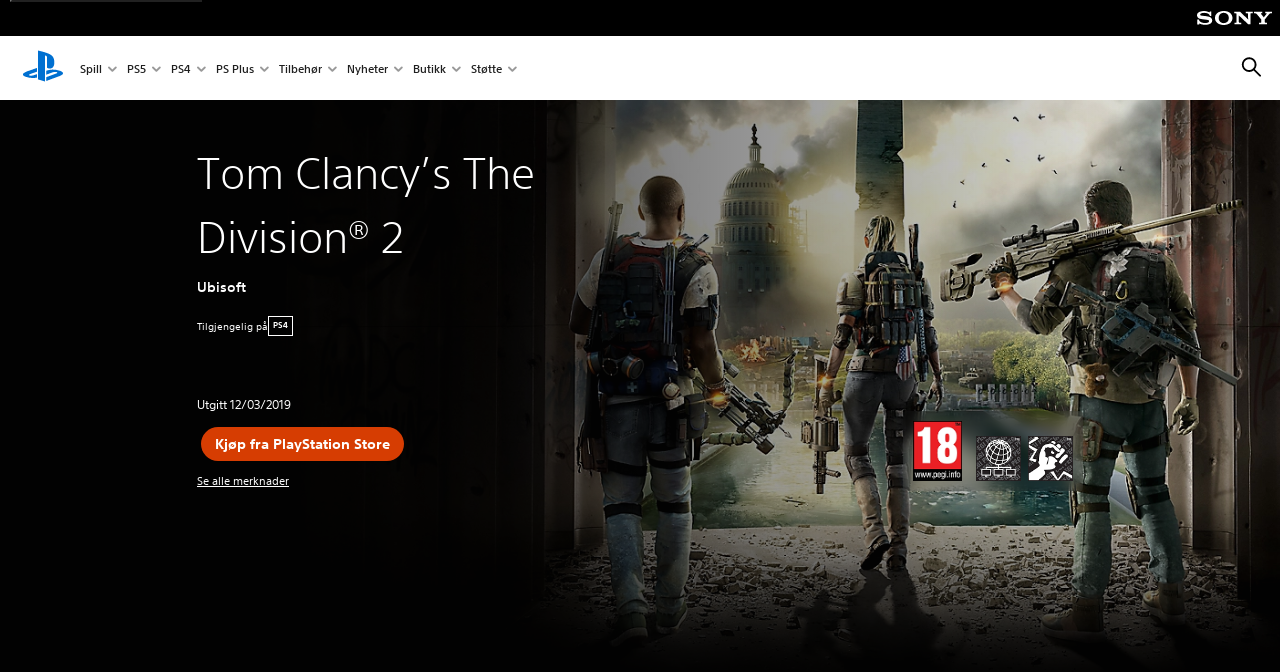

--- FILE ---
content_type: text/html;charset=utf-8
request_url: https://www.playstation.com/no-no/games/tom-clancy-s-the-division-2/
body_size: 39219
content:
<!DOCTYPE HTML><html lang="no-NO" xml:lang="no-NO" dir="ltr"><head><link rel="preload" media="(min-width: 768px) and (max-width: 1023px)" href="https://gmedia.playstation.com/is/image/SIEPDC/tom-clancys-division-2-warlords-of-new-york-section-background-mobile-01-ps4-en-14feb20?$1200px$" as="image"/><link rel="preload" media="(min-width: 1024px) and (max-width: 1366px)" href="https://gmedia.playstation.com/is/image/SIEPDC/tom-clancys-division-2-warlords-of-new-york-section-background-mobile-01-ps4-en-14feb20?$1600px$" as="image"/><link rel="preload" media="(min-width: 1367px) and (max-width: 1919px)" href="https://gmedia.playstation.com/is/image/SIEPDC/tom-clancys-division-2-warlords-of-new-york-section-background-mobile-01-ps4-en-14feb20?$2400px$" as="image"/><link rel="preload" media="(min-width: 1920px) and (max-width: 2999px)" href="https://gmedia.playstation.com/is/image/SIEPDC/tom-clancys-division-2-warlords-of-new-york-section-background-mobile-01-ps4-en-14feb20?$3200px$" as="image"/><link rel="preload" media="(min-width: 3000px)" href="https://gmedia.playstation.com/is/image/SIEPDC/tom-clancys-division-2-warlords-of-new-york-section-background-mobile-01-ps4-en-14feb20?$4000px$" as="image"/><link rel="preload" media="(min-width: 768px) and (max-width: 1023px)" href="https://gmedia.playstation.com/is/image/SIEPDC/the-division-2-hero-mobile-01-ps4-eu-13jun18?$1200px$" as="image"/><link rel="preload" media="(min-width: 1024px) and (max-width: 1366px)" href="https://gmedia.playstation.com/is/image/SIEPDC/the-division-2-hero-mobile-01-ps4-eu-13jun18?$1600px$" as="image"/><link rel="preload" media="(min-width: 1367px) and (max-width: 1919px)" href="https://gmedia.playstation.com/is/image/SIEPDC/the-division-2-hero-mobile-01-ps4-eu-13jun18?$2400px$" as="image"/><link rel="preload" media="(min-width: 1920px) and (max-width: 2999px)" href="https://gmedia.playstation.com/is/image/SIEPDC/the-division-2-hero-mobile-01-ps4-eu-13jun18?$3200px$" as="image"/><link rel="preload" media="(min-width: 3000px)" href="https://gmedia.playstation.com/is/image/SIEPDC/the-division-2-hero-mobile-01-ps4-eu-13jun18?$4000px$" as="image"/><link rel="preconnect" href="https://static.playstation.com" crossorigin/><link rel="preconnect" href="https://gmedia.playstation.com"/><link rel="dns-prefetch" href="https://static.playstation.com"/><link rel="dns-prefetch" href="https://gmedia.playstation.com"/><link rel="preconnect" href="https://web-toolbar.playstation.com" crossorigin/><link rel="dns-prefetch" href="https://web-toolbar.playstation.com"/><link rel="preconnect" href="https://assets.adobedtm.com" crossorigin/><link rel="dns-prefetch" href="https://assets.adobedtm.com"/><link rel="preconnect" href="https://fast.fonts.net" crossorigin/><link rel="dns-prefetch" href="https://fast.fonts.net"/><link rel="icon" type="image/png" href="https://gmedia.playstation.com/is/image/SIEPDC/ps-logo-favicon?$icon-16-16--t$" sizes="16x16"/><link rel="icon" type="image/png" href="https://gmedia.playstation.com/is/image/SIEPDC/ps-logo-favicon?$icon-32-32--t$" sizes="32x32"/><link rel="icon" type="image/png" href="https://gmedia.playstation.com/is/image/SIEPDC/ps-logo-favicon?$icon-96-96--t$" sizes="96x96"/><link rel="icon" type="image/png" href="https://gmedia.playstation.com/is/image/SIEPDC/ps-logo-favicon?$icon-128-128--t$" sizes="128x128"/><link rel="icon" type="image/png" href="https://gmedia.playstation.com/is/image/SIEPDC/ps-logo-favicon?$icon-196-196--t$" sizes="196x196"/><meta charset="UTF-8"/><meta name="template" content="general-content"/><meta name="title" content="Tom Clancy's The Division 2"/><meta name="pageType" content="game"/><meta property="fb:app_id" content="page-metadata-facebook-id"/><meta name="viewport" content="width=device-width, initial-scale=1.0, viewport-fit=cover"/><meta http-equiv="content-type" content="text/html; charset=UTF-8"/><link rel="canonical" href="https://www.playstation.com/no-no/games/tom-clancy-s-the-division-2/"/><meta name="search_id" content="games/tom-clancy-s-the-division-2"/><meta name="google-site-verification" content="jvlMmfTRRTE3uPjvMTN9tBdat6DrAF6_bIxyrSVBisc"/><link rel="alternate" hreflang="ar-lb" href="https://www.playstation.com/ar-lb/games/tom-clancy-s-the-division-2/"><link rel="alternate" hreflang="en-lb" href="https://www.playstation.com/en-lb/games/tom-clancy-s-the-division-2/"><link rel="alternate" hreflang="ar-bh" href="https://www.playstation.com/ar-bh/games/tom-clancy-s-the-division-2/"><link rel="alternate" hreflang="en-bh" href="https://www.playstation.com/en-bh/games/tom-clancy-s-the-division-2/"><link rel="alternate" hreflang="ar-kw" href="https://www.playstation.com/ar-kw/games/tom-clancy-s-the-division-2/"><link rel="alternate" hreflang="en-kw" href="https://www.playstation.com/en-kw/games/tom-clancy-s-the-division-2/"><link rel="alternate" hreflang="en-za" href="https://www.playstation.com/en-za/games/tom-clancy-s-the-division-2/"><link rel="alternate" hreflang="sl-si" href="https://www.playstation.com/sl-si/games/tom-clancy-s-the-division-2/"><link rel="alternate" hreflang="en-si" href="https://www.playstation.com/en-si/games/tom-clancy-s-the-division-2/"><link rel="alternate" hreflang="en-tr" href="https://www.playstation.com/en-tr/games/tom-clancy-s-the-division-2/"><link rel="alternate" hreflang="tr-tr" href="https://www.playstation.com/tr-tr/games/tom-clancy-s-the-division-2/"><link rel="alternate" hreflang="ro-ro" href="https://www.playstation.com/ro-ro/games/tom-clancy-s-the-division-2/"><link rel="alternate" hreflang="en-ro" href="https://www.playstation.com/en-ro/games/tom-clancy-s-the-division-2/"><link rel="alternate" hreflang="de-at" href="https://www.playstation.com/de-at/games/tom-clancy-s-the-division-2/"><link rel="alternate" hreflang="en-se" href="https://www.playstation.com/en-se/games/tom-clancy-s-the-division-2/"><link rel="alternate" hreflang="sv-se" href="https://www.playstation.com/sv-se/games/tom-clancy-s-the-division-2/"><link rel="alternate" hreflang="fr-be" href="https://www.playstation.com/fr-be/games/tom-clancy-s-the-division-2/"><link rel="alternate" hreflang="nl-be" href="https://www.playstation.com/nl-be/games/tom-clancy-s-the-division-2/"><link rel="alternate" hreflang="pl-pl" href="https://www.playstation.com/pl-pl/games/tom-clancy-s-the-division-2/"><link rel="alternate" hreflang="fr-fr" href="https://www.playstation.com/fr-fr/games/tom-clancy-s-the-division-2/"><link rel="alternate" hreflang="en-sk" href="https://www.playstation.com/en-sk/games/tom-clancy-s-the-division-2/"><link rel="alternate" hreflang="sk-sk" href="https://www.playstation.com/sk-sk/games/tom-clancy-s-the-division-2/"><link rel="alternate" hreflang="de-lu" href="https://www.playstation.com/de-lu/games/tom-clancy-s-the-division-2/"><link rel="alternate" hreflang="fr-lu" href="https://www.playstation.com/fr-lu/games/tom-clancy-s-the-division-2/"><link rel="alternate" hreflang="fr-ch" href="https://www.playstation.com/fr-ch/games/tom-clancy-s-the-division-2/"><link rel="alternate" hreflang="it-ch" href="https://www.playstation.com/it-ch/games/tom-clancy-s-the-division-2/"><link rel="alternate" hreflang="de-ch" href="https://www.playstation.com/de-ch/games/tom-clancy-s-the-division-2/"><link rel="alternate" hreflang="fi-fi" href="https://www.playstation.com/fi-fi/games/tom-clancy-s-the-division-2/"><link rel="alternate" hreflang="en-fi" href="https://www.playstation.com/en-fi/games/tom-clancy-s-the-division-2/"><link rel="alternate" hreflang="hu-hu" href="https://www.playstation.com/hu-hu/games/tom-clancy-s-the-division-2/"><link rel="alternate" hreflang="en-hu" href="https://www.playstation.com/en-hu/games/tom-clancy-s-the-division-2/"><link rel="alternate" hreflang="en-in" href="https://www.playstation.com/en-in/games/tom-clancy-s-the-division-2/"><link rel="alternate" hreflang="el-gr" href="https://www.playstation.com/el-gr/games/tom-clancy-s-the-division-2/"><link rel="alternate" hreflang="en-gr" href="https://www.playstation.com/en-gr/games/tom-clancy-s-the-division-2/"><link rel="alternate" hreflang="da-dk" href="https://www.playstation.com/da-dk/games/tom-clancy-s-the-division-2/"><link rel="alternate" hreflang="en-mt" href="https://www.playstation.com/en-mt/games/tom-clancy-s-the-division-2/"><link rel="alternate" hreflang="he-il" href="https://www.playstation.com/he-il/games/tom-clancy-s-the-division-2/"><link rel="alternate" hreflang="en-il" href="https://www.playstation.com/en-il/games/tom-clancy-s-the-division-2/"><link rel="alternate" hreflang="en-nz" href="https://www.playstation.com/en-nz/games/tom-clancy-s-the-division-2/"><link rel="alternate" hreflang="en-pl" href="https://www.playstation.com/en-pl/games/tom-clancy-s-the-division-2/"><link rel="alternate" hreflang="en-ie" href="https://www.playstation.com/en-ie/games/tom-clancy-s-the-division-2/"><link rel="alternate" hreflang="en-cz" href="https://www.playstation.com/en-cz/games/tom-clancy-s-the-division-2/"><link rel="alternate" hreflang="en-no" href="https://www.playstation.com/en-no/games/tom-clancy-s-the-division-2/"><link rel="alternate" hreflang="no-no" href="https://www.playstation.com/no-no/games/tom-clancy-s-the-division-2/"><link rel="alternate" hreflang="en-cy" href="https://www.playstation.com/en-cy/games/tom-clancy-s-the-division-2/"><link rel="alternate" hreflang="ar-ae" href="https://www.playstation.com/ar-ae/games/tom-clancy-s-the-division-2/"><link rel="alternate" hreflang="en-ae" href="https://www.playstation.com/en-ae/games/tom-clancy-s-the-division-2/"><link rel="alternate" hreflang="en-hr" href="https://www.playstation.com/en-hr/games/tom-clancy-s-the-division-2/"><link rel="alternate" hreflang="hr-hr" href="https://www.playstation.com/hr-hr/games/tom-clancy-s-the-division-2/"><link rel="alternate" hreflang="ar-sa" href="https://www.playstation.com/ar-sa/games/tom-clancy-s-the-division-2/"><link rel="alternate" hreflang="en-sa" href="https://www.playstation.com/en-sa/games/tom-clancy-s-the-division-2/"><link rel="alternate" hreflang="en-dk" href="https://www.playstation.com/en-dk/games/tom-clancy-s-the-division-2/"><link rel="alternate" hreflang="ar-om" href="https://www.playstation.com/ar-om/games/tom-clancy-s-the-division-2/"><link rel="alternate" hreflang="en-om" href="https://www.playstation.com/en-om/games/tom-clancy-s-the-division-2/"><link rel="alternate" hreflang="bg-bg" href="https://www.playstation.com/bg-bg/games/tom-clancy-s-the-division-2/"><link rel="alternate" hreflang="en-bg" href="https://www.playstation.com/en-bg/games/tom-clancy-s-the-division-2/"><link rel="alternate" hreflang="ar-qa" href="https://www.playstation.com/ar-qa/games/tom-clancy-s-the-division-2/"><link rel="alternate" hreflang="en-qa" href="https://www.playstation.com/en-qa/games/tom-clancy-s-the-division-2/"><link rel="alternate" hreflang="en-gb" href="https://www.playstation.com/en-gb/games/tom-clancy-s-the-division-2/"><link rel="alternate" hreflang="en-au" href="https://www.playstation.com/en-au/games/tom-clancy-s-the-division-2/"><link rel="alternate" hreflang="cs-cz" href="https://www.playstation.com/cs-cz/games/tom-clancy-s-the-division-2/"><link rel="alternate" hreflang="pt-pt" href="https://www.playstation.com/pt-pt/games/tom-clancy-s-the-division-2/"><link rel="alternate" hreflang="es-es" href="https://www.playstation.com/es-es/games/tom-clancy-s-the-division-2/"><link rel="alternate" hreflang="it-it" href="https://www.playstation.com/it-it/games/tom-clancy-s-the-division-2/"><link rel="alternate" hreflang="ru-ua" href="https://www.playstation.com/ru-ua/games/tom-clancy-s-the-division-2/"><link rel="alternate" hreflang="uk-ua" href="https://www.playstation.com/uk-ua/games/tom-clancy-s-the-division-2/"><link rel="alternate" hreflang="sr-rs" href="https://www.playstation.com/sr-rs/games/tom-clancy-s-the-division-2/"><link rel="alternate" hreflang="de-de" href="https://www.playstation.com/de-de/games/tom-clancy-s-the-division-2/"><link rel="alternate" hreflang="nl-nl" href="https://www.playstation.com/nl-nl/games/tom-clancy-s-the-division-2/"><link rel="alternate" hreflang="en-is" href="https://www.playstation.com/en-is/games/tom-clancy-s-the-division-2/"><link rel="alternate" href="https://www.playstation.com/country-selector/index.html" hreflang="x-default"/><link rel="preload" media="(max-width: 767px)" href="https://gmedia.playstation.com/is/image/SIEPDC/tom-clancys-division-2-warlords-of-new-york-section-background-mobile-01-ps4-en-14feb20?$800px$" as="image"/><link rel="preload" media="(max-width: 767px)" href="https://gmedia.playstation.com/is/image/SIEPDC/the-division-2-hero-mobile-01-ps4-eu-13jun18?$800px$" as="image"/><link rel="preload" as="style" href="https://static.playstation.com/font-stack/v1/css/font-all.css"/><link rel="stylesheet" href="https://static.playstation.com/font-stack/v1/css/font-all.css"/><link rel="preload" as="style" href="https://static.playstation.com/font-stack/v1/css/font-sst-condensed.css"/><link rel="stylesheet" href="https://static.playstation.com/font-stack/v1/css/font-sst-condensed.css"/><script id="targetSegments" type="application/json"> [{"id":0,"name":"5F71962D"},{"id":1,"name":"B6123318"},{"id":2,"name":"2024B0F4"},{"id":3,"name":"5B5A825F"},{"id":4,"name":"084F335C"},{"id":5,"name":"7F4803CA"},{"id":6,"name":"98F02ECD"},{"id":7,"name":"274AF896"},{"id":8,"name":"B92E6D35"},{"id":9,"name":"0DE4522D"},{"id":10,"name":"7B27409A"},{"id":11,"name":"CC6C2C23"},{"id":12,"name":"FAF10240"},{"id":13,"name":"8DF632D6"},{"id":14,"name":"14FF636C"},{"id":15,"name":"63F853FA"},{"id":16,"name":"FD9CC659"},{"id":17,"name":"8A9BF6CF"},{"id":18,"name":"1392A775"},{"id":19,"name":"649597E3"},{"id":20,"name":"0D0CF3E2"},{"id":21,"name":"EBF6AFE3"},{"id":22,"name":"72FFFE59"},{"id":23,"name":"9B9C5B6C"},{"id":24,"name":"05F8CECF"},{"id":25,"name":"FF94F2AD"},{"id":26,"name":"8893C23B"},{"id":27,"name":"119A9381"},{"id":28,"name":"669DA317"},{"id":29,"name":"C051793C"},{"id":30,"name":"2932DC09"},{"id":31,"name":"5E35EC9F"},{"id":32,"name":"5445284C"},{"id":33,"name":"EFF71E5B"},{"id":34,"name":"234218DA"},{"id":35,"name":"BD268D79"},{"id":36,"name":"242FDCC3"},{"id":37,"name":"CA21BDEF"},{"id":38,"name":"5328EC55"},{"id":39,"name":"01F97F77"},{"id":40,"name":"F6EC2F1A"},{"id":41,"name":"76FE4FE1"},{"id":42,"name":"E89ADA42"},{"id":43,"name":"1F8F8A2F"},{"id":44,"name":"5BBEF5AB"},{"id":45,"name":"C5DA6008"},{"id":46,"name":"2CB9C53D"},{"id":47,"name":"B2DD509E"}] </script><link rel="preload" as="style" href="/etc.clientlibs/global_pdc/clientlibs/auto-clientlibs/pdc.vendor.min.b15b2d0dd1b144f1f2cd1682e6936d8a.css" type="text/css"><link rel="stylesheet" href="/etc.clientlibs/global_pdc/clientlibs/auto-clientlibs/pdc.vendor.min.b15b2d0dd1b144f1f2cd1682e6936d8a.css" type="text/css"><link rel="preload" as="style" href="/etc.clientlibs/global_pdc/clientlibs/clientlibs-jetstream.min.4750a11fc94c6ad70f19b38e12310826.css" type="text/css"><link rel="stylesheet" href="/etc.clientlibs/global_pdc/clientlibs/clientlibs-jetstream.min.4750a11fc94c6ad70f19b38e12310826.css" type="text/css"><link rel="preload" as="style" href="/etc.clientlibs/global_pdc/clientlibs/auto-clientlibs/pdc.designkit.min.5371e17736458cf688e8e6a01ea20105.css" type="text/css"><link rel="stylesheet" href="/etc.clientlibs/global_pdc/clientlibs/auto-clientlibs/pdc.designkit.min.5371e17736458cf688e8e6a01ea20105.css" type="text/css"><script type="text/javascript" src="/etc.clientlibs/global_pdc/clientlibs/auto-clientlibs/pdc.jquery.min.cf2fbbf84281d9ecbffb4993203d543b.js"></script><script type="text/javascript" src="/etc.clientlibs/global_pdc/clientlibs/auto-clientlibs/pdc.prelaunch.min.a35fed6b2a46c7bf198392dca6ea93c1.js"></script><script src="//assets.adobedtm.com/3dc13bcabc29/e1d3c7e41fac/launch-c1f03f5b4bc6.min.js"></script><script type="text/javascript" src="/etc.clientlibs/global_pdc/clientlibs/auto-clientlibs/pdc.vendor.min.2dda815ad00141feb831600b777f8e2c.js" defer></script><script type="text/javascript" src="/etc.clientlibs/global_pdc/clientlibs/clientlibs-inaemvendor.min.d4f3a73ec26bc58fabfbfd7f152bf9a1.js" defer></script><script> window.schema_highlighter = { accountId: "Sony", outputCache: true }; </script><script async src="https://cdn.schemaapp.com/javascript/highlight.js"></script><meta name="wca-ssr-version" content="3.38.1-1.0"><meta name="wca-locale" content="no-NO"><meta name="wca-theme" content="light"><script id="wca-config-overrides" type="application/json"> {"feature":{"oneTrustNoticeEnabled":true},"client":{"webCheckout":{"unifiedCartEnabled":true}}}</script><link rel="preconnect" href="https://static.playstation.com" crossorigin><link rel="dns-prefetch" href="https://static.playstation.com"><link rel="preconnect" href="https://web.np.playstation.com/api/graphql/v1"><link rel="dns-prefetch" href="https://web.np.playstation.com/api/graphql/v1"><link rel="preconnect" href="https://image.api.playstation.com" crossorigin><link rel="dns-prefetch" href="https://image.api.playstation.com"><link rel="dns-prefetch" href="https://checkout.playstation.com"><link rel="preconnect" href="https://cdn.cookielaw.org" crossorigin><link rel="dns-prefetch" href="https://cdn.cookielaw.org"><link rel="stylesheet" href="https://static.playstation.com/base-styles/v0/psw-styles.css"><script id="wca-config" type="application/json"> {"env":"production","name":"@sie-private/web-commerce-anywhere","version":"3.38.1-1.0","gitBranch":"default-branch","gitSha":"24bb1e7a8b48bc7eb1fadfe2e23fd6c46a9e5713","psnAppVersion":"@sie-private/web-commerce-anywhere/3.38.1-1.0-24bb1e7a8b48bc7eb1fadfe2e23fd6c46a9e5713","isoenv":"psnnp/np","client":{"downloadHref":"https://library.playstation.com/recently-purchased","activateConsoleHref":"https://id.sonyentertainmentnetwork.com/id/management_ca/#/p/device_management","wishlistHref":"https://library.playstation.com/wishlist","webStore":{"origin":"https://store.playstation.com"},"cookieMonster":{"origin":"https://id.sonyentertainmentnetwork.com"},"productUrlSchema":"https://store.playstation.com/{locale}/product/{productId}","evidon":{"origin":"https://c.evidon.com"},"oneTrust":{"origin":"https://cdn.cookielaw.org"},"publicPath":"https://static.playstation.com/wca/v2/","manifest":{"src":{"core":{"js":["https://static.playstation.com/wca/v2/js/common.d9ef208fe1895fc702e3.js","https://static.playstation.com/wca/v2/js/ui-components.aac961be3474d7bb0f4d.js","https://static.playstation.com/wca/v2/js/main.c1fef32da341f2b6b0af.js","https://static.playstation.com/wca/v2/js/network.337266fc67495b7c257b.js","https://static.playstation.com/wca/v2/js/telemetry.6ec00fd5b9ec4ab72f9c.js","https://static.playstation.com/wca/v2/js/ui-framework.b63e4dd729e6360e79ce.js"],"css":[]},"addOns":{"js":["https://static.playstation.com/wca/v2/js/addOns.329b0b20c948f501210c.js"],"css":[]},"compatibilityNotices":{"js":["https://static.playstation.com/wca/v2/js/compatibilityNotices.4bad176cfd2848a2d681.js"],"css":[]},"contentRating":{"js":["https://static.playstation.com/wca/v2/js/contentRating.75650c0b94313f32fd06.js"],"css":[]},"ctaWithPrice":{},"footer":{"js":["https://static.playstation.com/wca/v2/js/footer.1743da32ab5a7c3c6139.js"],"css":[]},"friendsWhoPlay":{"js":["https://static.playstation.com/wca/v2/js/friendsWhoPlay.e8897ef5f4510737fc4e.js"],"css":[]},"gameBackgroundImage":{"js":["https://static.playstation.com/wca/v2/js/gameBackgroundImage.0e94ab9e2655d6d6dc0d.js"],"css":[]},"gameInfo":{"js":["https://static.playstation.com/wca/v2/js/gameInfo.069a7f4d6317e618f13e.js"],"css":[]},"gameOverview":{},"gameTitle":{"js":["https://static.playstation.com/wca/v2/js/gameTitle.5a104794d5281ef18414.js"],"css":[]},"legalText":{"js":["https://static.playstation.com/wca/v2/js/legalText.dfcacc708e696eb24e8d.js"],"css":[]},"upsell":{"js":["https://static.playstation.com/wca/v2/js/upsell.b6bbd1e97800364f9a38.js"],"css":[]},"accessibilityFeatures":{"js":["https://static.playstation.com/wca/v2/js/accessibilityFeatures.0d09b51209a6323f5657.js"],"css":[]},"mediaCarousel":{"js":["https://static.playstation.com/wca/v2/js/mediaCarousel.9b57948b2c02a0c26873.js"],"css":[]},"physicalProductMetadata":{"js":["https://static.playstation.com/wca/v2/js/physicalProductMetadata.7726a1be95f3a3d542f4.js"],"css":[]},"starRating":{"js":["https://static.playstation.com/wca/v2/js/starRating.00f55df96631007e37b9.js"],"css":[]},"tierDiscountBadge":{"js":["https://static.playstation.com/wca/v2/js/tierDiscountBadge.fb7a86fadc03605381b0.js"],"css":[]},"tierSelector":{"js":["https://static.playstation.com/wca/v2/js/tierSelector.7a9fb1014dcc5fe4a32e.js"],"css":[]},"tierSelectorFull":{"js":["https://static.playstation.com/wca/v2/js/tierSelectorFull.45c68dc1e41dff76f83c.js"],"css":[]}},"gensen":{"ar-ae":"https://static.playstation.com/wca/v2/gensen/ar-ae.7a47a09c.json","en-us":"https://static.playstation.com/wca/v2/gensen/en-us.b7eb197f.json","en-gb":"https://static.playstation.com/wca/v2/gensen/en-gb.11e880ea.json","bg-bg":"https://static.playstation.com/wca/v2/gensen/bg-bg.3f3762ee.json","cs-cz":"https://static.playstation.com/wca/v2/gensen/cs-cz.51dc4b11.json","da-dk":"https://static.playstation.com/wca/v2/gensen/da-dk.d284f326.json","de-de":"https://static.playstation.com/wca/v2/gensen/de-de.060eba4d.json","el-gr":"https://static.playstation.com/wca/v2/gensen/el-gr.c677e162.json","es-419":"https://static.playstation.com/wca/v2/gensen/es-419.0ddabf01.json","es-es":"https://static.playstation.com/wca/v2/gensen/es-es.23a479e4.json","fi-fi":"https://static.playstation.com/wca/v2/gensen/fi-fi.3d838c57.json","fr-ca":"https://static.playstation.com/wca/v2/gensen/fr-ca.bacd9c22.json","fr-fr":"https://static.playstation.com/wca/v2/gensen/fr-fr.50c5b0f0.json","he-il":"https://static.playstation.com/wca/v2/gensen/he-il.874e60f9.json","hr-hr":"https://static.playstation.com/wca/v2/gensen/hr-hr.867fccb0.json","hu-hu":"https://static.playstation.com/wca/v2/gensen/hu-hu.b26619ab.json","id-id":"https://static.playstation.com/wca/v2/gensen/id-id.8e1106e3.json","it-it":"https://static.playstation.com/wca/v2/gensen/it-it.46300acd.json","ja-jp":"https://static.playstation.com/wca/v2/gensen/ja-jp.1d2d9893.json","ko-kr":"https://static.playstation.com/wca/v2/gensen/ko-kr.23033b2b.json","nl-nl":"https://static.playstation.com/wca/v2/gensen/nl-nl.ef75e762.json","no-no":"https://static.playstation.com/wca/v2/gensen/no-no.b8149367.json","pl-pl":"https://static.playstation.com/wca/v2/gensen/pl-pl.e38a45ad.json","pt-br":"https://static.playstation.com/wca/v2/gensen/pt-br.259d7c1c.json","pt-pt":"https://static.playstation.com/wca/v2/gensen/pt-pt.e97edb5a.json","ro-ro":"https://static.playstation.com/wca/v2/gensen/ro-ro.1c8fa435.json","ru-ru":"https://static.playstation.com/wca/v2/gensen/ru-ru.058fb043.json","sk-sk":"https://static.playstation.com/wca/v2/gensen/sk-sk.f30b3446.json","sl-si":"https://static.playstation.com/wca/v2/gensen/sl-si.3477a66f.json","sr-rs":"https://static.playstation.com/wca/v2/gensen/sr-rs.059fe81c.json","sv-se":"https://static.playstation.com/wca/v2/gensen/sv-se.fcc973d1.json","th-th":"https://static.playstation.com/wca/v2/gensen/th-th.fbf42ee1.json","tr-tr":"https://static.playstation.com/wca/v2/gensen/tr-tr.b3176ac0.json","uk-ua":"https://static.playstation.com/wca/v2/gensen/uk-ua.c029e357.json","vi-vn":"https://static.playstation.com/wca/v2/gensen/vi-vn.6258b0e1.json","zh-hans":"https://static.playstation.com/wca/v2/gensen/zh-hans.a739e2f3.json","zh-hant":"https://static.playstation.com/wca/v2/gensen/zh-hant.cba414d8.json","zz-zz":"https://static.playstation.com/wca/v2/gensen/zz-zz.faa6b36f.json"}},"session":{"isSignedInCookie":"isSignedIn"},"webCheckout":{"name":"embeddedcart","clientId":"2dec2b13-57dc-4966-8294-6df0d627e109","origin":"https://checkout.playstation.com","loadTimeout":30000,"unifiedCartEnabled":false},"webCommerceAnywhere":{"origin":"https://web-commerce-anywhere.playstation.com"}},"staticAsset":{"iconOrigin":"https://static.playstation.com/icons/v0/","imageOrigin":"https://static.playstation.com/images/v0/","imageManagerOrigin":"https://image.api.playstation.com","fontsMain":"https://static.playstation.com/font-stack/v1/css/font-all-no-italic.css","stylesMain":"https://static.playstation.com/base-styles/v0/psw-styles.css"},"feature":{"queryWhitelist":true,"telemetryReporting":true,"enableUpsellCtas":true,"enableWishlistCta":true,"telemetrySamplingThreshold":10,"evidonNoticeEnabled":false,"enableEvidonScript":false,"oneTrustNoticeEnabled":true,"enableOneTrustScript":true,"enableBundling":false,"enableTierSelectorFull":false,"enableDynamicBenefitList":false},"service":{"gql":{"origin":"https://web.np.playstation.com/api/graphql/v1"},"sbahn":{"proxyUrl":null}}} </script><script defer crossorigin src="https://static.playstation.com/wca/v2/js/common.d9ef208fe1895fc702e3.js" type="application/javascript"></script><script defer crossorigin src="https://static.playstation.com/wca/v2/js/ui-components.aac961be3474d7bb0f4d.js" type="application/javascript"></script><script defer crossorigin src="https://static.playstation.com/wca/v2/js/main.c1fef32da341f2b6b0af.js" type="application/javascript"></script><script defer crossorigin src="https://static.playstation.com/wca/v2/js/network.337266fc67495b7c257b.js" type="application/javascript"></script><script defer crossorigin src="https://static.playstation.com/wca/v2/js/telemetry.6ec00fd5b9ec4ab72f9c.js" type="application/javascript"></script><script defer crossorigin src="https://static.playstation.com/wca/v2/js/ui-framework.b63e4dd729e6360e79ce.js" type="application/javascript"></script><title>Tom Clancy’s The Division 2</title><meta name="description" content="Spill gratis fra 295 til 26 Fremdriften din blir lagret, slik at du kan fortsette hvis du kjøper spillet. Bli med i The Division, en gruppe sivile eliteagenter, og redd en nasjon på randen av sammenbrudd mens du utforsker en åpen, dynamisk og brutal verden i Washington D.C. Bli med på jakten etter nye mål, og fullfør nye oppdrag i hver nye sesong. BEFRI WASHINGTON D.C. I kjølvannet av virusutbruddet har stormer, oversvømmelser og påfølgende kaos gjort Washington D.C ugjenkjennelig, og gatene har blitt overtatt av fiendtlige fraksjoner. Det er opp til deg å frigjøre byen og beskytte det som er igjen av samfunnet. STERKERE SAMMEN Spesialiser deg og kjemp sammen med venner i nettbasert samarbeidsmodus eller mot andre i en konkurransebasert PvP-modus. SAMLE DE SIVILE Sivilbefolkningen har samlet seg i bosetninger for å gjenoppbygge samfunnet, men de er truet. Hvis du beskytter dem, bistår de med forsyninger og støtte som styrker basen din. EN SJANGERDEFINERENDE SLUTTFASE Få tilgang til nye spesialiseringer, som sprengstoffekspert, overlevelsesekspert og skarpskytter. Hver spesialisering låser opp et helt nytt progresjonssystem med nye ferdigheter, modifikasjoner og unike talenter som lar deg maksimere agentens effektivitet i rollen du har valgt. KOMPATIBELT MED NESTE GENERASJONS KONSOLLER Spill i 60 fps og opptil 4K-oppløsning på kompatible konsoller uten ekstra kostnad. Tilkobling til internett, Ubisoft-konto, PlayStation™Network-konto og PlayStation®Plus-abonnement selges separat kreves for å få tilgang til nettfunksjoner og flerspiller. "><script id="mfe-jsonld-tags" type="application/ld+json">{"@context":"http://schema.org","@type":"Product","name":"Tom Clancy’s The Division 2","category":"Fullstendig spill","description":"Spill gratis fra 295 til 26 Fremdriften din blir lagret, slik at du kan fortsette hvis du kjøper spillet. Bli med i The Division, en gruppe sivile eliteagenter, og redd en nasjon på randen av sammenbrudd mens du utforsker en åpen, dynamisk og brutal verden i Washington D.C. Bli med på jakten etter nye mål, og fullfør nye oppdrag i hver nye sesong. BEFRI WASHINGTON D.C. I kjølvannet av virusutbruddet har stormer, oversvømmelser og påfølgende kaos gjort Washington D.C ugjenkjennelig, og gatene har blitt overtatt av fiendtlige fraksjoner. Det er opp til deg å frigjøre byen og beskytte det som er igjen av samfunnet. STERKERE SAMMEN Spesialiser deg og kjemp sammen med venner i nettbasert samarbeidsmodus eller mot andre i en konkurransebasert PvP-modus. SAMLE DE SIVILE Sivilbefolkningen har samlet seg i bosetninger for å gjenoppbygge samfunnet, men de er truet. Hvis du beskytter dem, bistår de med forsyninger og støtte som styrker basen din. EN SJANGERDEFINERENDE SLUTTFASE Få tilgang til nye spesialiseringer, som sprengstoffekspert, overlevelsesekspert og skarpskytter. Hver spesialisering låser opp et helt nytt progresjonssystem med nye ferdigheter, modifikasjoner og unike talenter som lar deg maksimere agentens effektivitet i rollen du har valgt. KOMPATIBELT MED NESTE GENERASJONS KONSOLLER Spill i 60 fps og opptil 4K-oppløsning på kompatible konsoller uten ekstra kostnad. Tilkobling til internett, Ubisoft-konto, PlayStation™Network-konto og PlayStation®Plus-abonnement selges separat kreves for å få tilgang til nettfunksjoner og flerspiller. ","sku":"EP0001-CUSA12630_00-TCTD2GAME0000001","image":"https://image.api.playstation.com/vulcan/ap/rnd/202306/1609/8ec54b35b5b955ec22cf9cd44fbaf8d9f568198626240424.png","offers":{"@type":"Offer","price":339,"priceCurrency":"NOK"}}</script><meta property="og:title" content="Tom Clancy’s The Division 2"><meta property="og:url" content="https://www.playstation.com/no-no/games/tom-clancys-the-division-2"><meta property="og:type" content="game"><meta property="og:description" content="Spill gratis fra 295 til 26 Fremdriften din blir lagret, slik at du kan fortsette hvis du kjøper spillet. Bli med i The Division, en gruppe sivile eliteagenter, og redd en nasjon på randen av sammenbrudd mens du utforsker en åpen, dynamisk og brutal verden i Washington D.C. Bli med på jakten etter nye mål, og fullfør nye oppdrag i hver nye sesong. BEFRI WASHINGTON D.C. I kjølvannet av virusutbruddet har stormer, oversvømmelser og påfølgende kaos gjort Washington D.C ugjenkjennelig, og gatene har blitt overtatt av fiendtlige fraksjoner. Det er opp til deg å frigjøre byen og beskytte det som er igjen av samfunnet. STERKERE SAMMEN Spesialiser deg og kjemp sammen med venner i nettbasert samarbeidsmodus eller mot andre i en konkurransebasert PvP-modus. SAMLE DE SIVILE Sivilbefolkningen har samlet seg i bosetninger for å gjenoppbygge samfunnet, men de er truet. Hvis du beskytter dem, bistår de med forsyninger og støtte som styrker basen din. EN SJANGERDEFINERENDE SLUTTFASE Få tilgang til nye spesialiseringer, som sprengstoffekspert, overlevelsesekspert og skarpskytter. Hver spesialisering låser opp et helt nytt progresjonssystem med nye ferdigheter, modifikasjoner og unike talenter som lar deg maksimere agentens effektivitet i rollen du har valgt. KOMPATIBELT MED NESTE GENERASJONS KONSOLLER Spill i 60 fps og opptil 4K-oppløsning på kompatible konsoller uten ekstra kostnad. Tilkobling til internett, Ubisoft-konto, PlayStation™Network-konto og PlayStation®Plus-abonnement selges separat kreves for å få tilgang til nettfunksjoner og flerspiller. "><meta property="og:image" content="https://image.api.playstation.com/vulcan/ap/rnd/202306/1609/8ec54b35b5b955ec22cf9cd44fbaf8d9f568198626240424.png"><meta property="og:locale" content="no_no"><meta property="og:site_name" content="PlayStation"><meta name="twitter:card" content="twitter"><meta name="twitter:title" content="Tom Clancy’s The Division 2"><meta name="twitter:description" content="Spill gratis fra 295 til 26 Fremdriften din blir lagret, slik at du kan fortsette hvis du kjøper spillet. Bli med i The Division, en gruppe sivile eliteagenter, og redd en nasjon på randen av sammenbrudd mens du utforsker en åpen, dynamisk og brutal verden i Washington D.C. Bli med på jakten etter nye mål, og fullfør nye oppdrag i hver nye sesong. BEFRI WASHINGTON D.C. I kjølvannet av virusutbruddet har stormer, oversvømmelser og påfølgende kaos gjort Washington D.C ugjenkjennelig, og gatene har blitt overtatt av fiendtlige fraksjoner. Det er opp til deg å frigjøre byen og beskytte det som er igjen av samfunnet. STERKERE SAMMEN Spesialiser deg og kjemp sammen med venner i nettbasert samarbeidsmodus eller mot andre i en konkurransebasert PvP-modus. SAMLE DE SIVILE Sivilbefolkningen har samlet seg i bosetninger for å gjenoppbygge samfunnet, men de er truet. Hvis du beskytter dem, bistår de med forsyninger og støtte som styrker basen din. EN SJANGERDEFINERENDE SLUTTFASE Få tilgang til nye spesialiseringer, som sprengstoffekspert, overlevelsesekspert og skarpskytter. Hver spesialisering låser opp et helt nytt progresjonssystem med nye ferdigheter, modifikasjoner og unike talenter som lar deg maksimere agentens effektivitet i rollen du har valgt. KOMPATIBELT MED NESTE GENERASJONS KONSOLLER Spill i 60 fps og opptil 4K-oppløsning på kompatible konsoller uten ekstra kostnad. Tilkobling til internett, Ubisoft-konto, PlayStation™Network-konto og PlayStation®Plus-abonnement selges separat kreves for å få tilgang til nettfunksjoner og flerspiller. "><meta name="twitter:image:src" content="https://image.api.playstation.com/vulcan/ap/rnd/202306/1609/8ec54b35b5b955ec22cf9cd44fbaf8d9f568198626240424.png"><meta name="twitter:site" content="@PlayStation"><meta name="twitter:creator" content="@PlayStation"><meta name="image" content="https://image.api.playstation.com/vulcan/ap/rnd/202306/1609/8ec54b35b5b955ec22cf9cd44fbaf8d9f568198626240424.png"/><meta name="release_date_timestamp" content="1552604400000"/><meta name="releaseDate" content="2019-03-14T23:00:00Z"/><meta name="skuIds" content="EP0001-CUSA12630_00-TD2ULTEDITION000-E002,EP0001-CUSA12630_00-TD2GOLDEDITION00-E001,EP0001-CUSA12630_00-TCTD2GAME0000001-E005,EP0001-CUSA12630_00-TCTD2GAME0000001-E006"/><meta name="searchtitle" content="Tom Clancy’s The Division 2"/><meta name="platforms" content="PS4"/><meta name="genres" content="Skytespill"/><meta name="name" content="Tom Clancy’s The Division 2"/><meta name="publisher" content="Ubisoft"/><meta name="conceptId" content="232391"/><meta name="contentRating" content="PEGI_18"/><meta name="platformRank" content="5"/><meta name="productType" content="FULL_GAME"/><script type="application/ld+json"> [{"@context":"https://schema.org","@type":"VideoObject","name":"Tom Clancy’s The Division 2 - Story Trailer | PS4","description":"Only you can bring the nation back from the brink. Welcome to Tom Clancy’s The Division 2, available March 15.\n\nPre-order for Private Beta access on February 7.\n\n#THEDIVISION2\n\nVisit our official channels for exclusive intel on The Division 2: \nhttps://www.thedivisiongame.com\nhttps://www.facebook.com/TheDivisionG...\nhttps://www.instagram.com/thedivision...\nhttps://twitter.com/TheDivisionGame\nhttp://www.youtube.com/UbisoftNA\n\nABOUT TOM CLANCY’S THE DIVISION 2:\nSeven months have passed since a deadly virus hit New York City and the rest of the world, crippling the population. When the virus hit, The Division, a unit of civilian sleeper agents, was activated as the last line of defense. Since then, Division agents have been fighting relentlessly to save what remains.\n\nFor The Division, the stakes are higher than ever. Washington, D.C. – the most heavily protected city on earth – is at risk, leaving the entire nation on the brink of collapse. If Washington, D.C., is lost, then the nation falls. As a Division agent who has been in the field for seven months, you and your team are the last hope to stop the fall of society after the pandemic collapse.\n\nDeveloped by Ubisoft Massive and the same teams that brought you Tom Clancy’s The Division®, Tom Clancy’s The Division® 2 is an online open world, action shooter RPG experience set in a collapsing and fractured Washington, D.C. This rich new setting combines a wide variety of beautiful, iconic, and realistic environments where the player will experience the series’ trademark for authenticity in world building, rich RPG systems, and fast-paced action like never before. Play solo or co-op with a team of up to four players to complete a wide range of activities, from the main campaign and adversarial PvP matches to the Dark Zone – where anything can happen.\n\nA TRANSFORMED WASHINGTON, D.C.\nIn the wake of the virus, storms, flooding, and subsequent chaos have radically transformed Washington, D.C. Explore a living open world full of diverse environments, from flooded urban areas to historic sites and landmarks, during one of the hottest summers in history. The streets have been overrun with enemy factions, each with its own agenda and each vying for control of DC. It will be up to you to liberate the city and protect what remains of society.\n\nBEST-IN-CLASS ENDGAME EXPERIENCE\nTom Clancy’s The Division 2 was built with an “endgame-first” mentality, ensuring players always have access to fresh, unique, and diverse activities long after completing the main campaign. Tom Clancy’s The Division 2’s endgame will introduce brand new challenges and progression systems, unique twists and surprises, and for the first time, raids. Players will also be able to access a wealth of post-launch content, including a full year of free additional story-driven missions, map expansions, and gameplay modes.\n\nREVAMPED PLAYER PROGRESSION AND NEW SPECIALIZATIONS\nAfter completing the main campaign, gain access to new specializations such as demolitionist, sharpshooter, and survivalist. Each specialization will open up an entire new progression system with new skills, mods, and unique talents to acquire and maximize your agent efficiency in your chosen role.\n\nDYNAMIC LIVING WORLD\nCivilians and enemy factions are constantly striving to survive, vying for necessities such as food, medicine, and ammunition. As the factions face off against each other in a ravaged DC, they will fight to seize control of resources and locations – and for their very survival. The various needs and motivations from each faction will collide, triggering different encounters between enemy and friendly factions, civilians, and ultimately you as an Agent, creating a dynamic living world full of surprises.\n\nUNITE THE CIVILIANS\nCivilians have banded together in settlements to rebuild their society, but their very existence is threatened. Work closely with them to keep them safe and in turn, they will come to your aid and provide supplies and assistance to build up your base of operations, giving a deeper meaning to the people and the world around you.\n\nA RENEWED DARK ZONE EXPERIENCE\nThe Dark Zone is an untamed area of the map with some of the best loot in the game. The Dark Zone is also the most dangerous area in the game, where fear, betrayal, and tension are high, as any other agent can turn against you and steal your hard-earned loot. In Tom Clancy’s The Division 2, this playground was designed to provide a fair and exciting experience to all players, regardless of their level of progression.\n\n\nRated Mature: Blood Drug Reference Intense Violence Strong Language","thumbnailUrl":"https://i.ytimg.com/vi_webp/XAS8NEmDoI0/maxresdefault.webp","contentUrl":"https://www.youtube.com/watch?v=XAS8NEmDoI0","uploadDate":"2019-01-22T18:26:55Z"},{"@context":"https://schema.org","@type":"VideoObject","name":"Tom Clancy’s The Division 2: Enter the Dark Zone Trailer | PS4","description":"Behind these walls, you never know who you can trust. The deeper you go, the more you'll see what Agents are truly capable of. Welcome to The Division 2’s Dark Zones. Experience the Dark Zone yourself when #TheDivision2 Open Beta begins March 1. \n\nComplete the Dark Zone East introduction mission and receive an exclusive backpack trophy at launch.\n\nhttps://www.playstation.com/en-us/games/tom-clancys-the-division-2-ps4/\n\nRated Mature: Blood, Drug Reference, Intense Violence, Strong Language","thumbnailUrl":"https://i.ytimg.com/vi_webp/v37dXARMGAE/maxresdefault.webp","contentUrl":"https://www.youtube.com/watch?v=v37dXARMGAE","uploadDate":"2019-03-01T15:00:07Z"},{"@context":"https://schema.org","@type":"VideoObject","name":"Tom Clancy’s The Division 2 - Official Launch Trailer | PS4","description":"We are the last line of defense. We are the people making a stand to take back D.C. We are The Division, and history will remember us. Available March 15, 2019. Pre-order Gold Edition for 3-days early access\n\nRated Mature: Blood, Drung Reference, Intense Violence, Strong Language","thumbnailUrl":"https://i.ytimg.com/vi_webp/7-4cf-SJzqQ/maxresdefault.webp","contentUrl":"https://www.youtube.com/watch?v=7-4cf-SJzqQ","uploadDate":"2019-03-06T17:00:00Z"},{"@context":"https://schema.org","@type":"VideoObject","name":"Tom Clancy’s The Division 2 - Year One Content Trailer | PS4","description":"With a full year of FREE content, including new campaigns, specializations, game modes and more, The Division 2’s post launch content will keep you entertained for a long time to come. Plus, with the Year 1 Pass, you’ll enjoy early access to it all\n\nhttps://www.playstation.com/en-us/games/tom-clancys-the-division-2-ps4/\n\nRated Mature: Blood, Drug Reference, Intense Violence, Strong Language","thumbnailUrl":"https://i.ytimg.com/vi_webp/MrSZDVpe5Bw/maxresdefault.webp","contentUrl":"https://www.youtube.com/watch?v=MrSZDVpe5Bw","uploadDate":"2019-02-28T16:00:04Z"},{"@context":"https://schema.org","@type":"VideoObject","name":"Tom Clancy’s The Division 2 - Warlords of New York Launch Trailer | PS4","description":"https://www.playstation.com/en-us/games/tom-clancys-the-division-2-ps4/\n\nHunt down Rogue Agent Aaron Keener as The Division heads to Lower Manhattan in the new Warlords of New York expansion, available now.\n\n#TheDivision2\n\nRated Mature: Blood, Drug References, Intense Violence, Strong Language","thumbnailUrl":"https://i.ytimg.com/vi_webp/bHF7V5V4cx8/maxresdefault.webp","contentUrl":"https://www.youtube.com/watch?v=bHF7V5V4cx8","uploadDate":"2020-03-05T01:43:40Z"},{"@context":"https://schema.org","@type":"VideoObject","name":"Tom Clancy’s The Division 2 - Open Beta Trailer | PS4","description":"The Division 2 Open Beta starts March 1! In the Beta you’ll be able to play three Main Missions solo or co-op, prove your skills in PVP, experience the endgame, and much more. Beta ends March 4.\n\nhttps://www.playstation.com/en-us/games/tom-clancys-the-division-2-ps4/\n\nRated Mature: Blood, Drug Reference, Intense Violence, Strong Language","thumbnailUrl":"https://i.ytimg.com/vi_webp/wL5aXGL78bE/maxresdefault.webp","contentUrl":"https://www.youtube.com/watch?v=wL5aXGL78bE","uploadDate":"2019-02-26T17:00:12Z"}] </script><script type="application/ld+json"> {"@context":"https://schema.org","@type":"BreadcrumbList","itemListElement":[{"@type":"ListItem","position":1,"name":"Hjem\n","item":"https://www.playstation.com/no-no/"},{"@type":"ListItem","position":2,"name":"Spill ","item":"https://www.playstation.com/no-no/games/"},{"@type":"ListItem","position":3,"name":"Tom Clancy's The Division 2"}]} </script></head><body class="basepage page basicpage" data-template="general-content" data-region="EMEA" data-locale="no-no" data-mercury-locale="no_NO" data-page-category="Game Detail" data-age-gate-type="DOB" data-date-format="dd/MM/YYYY" data-age-threshold="18" data-cookie-timeout="30" data-base-io-url="https://io.playstation.com" data-wc-api="https://web-commerce-anywhere.playstation.com" data-arkham-api="https://web.np.playstation.com" data-store-disabled="true" data-store-lang="no" data-store-locale="no" data-game-info="{&#34;name&#34;:&#34;Tom Clancy’s The Division® 2&#34;,&#34;category&#34;:&#34;FULL_GAME&#34;,&#34;attributes&#34;:{&#34;developer&#34;:&#34;Ubisoft Massive&#34;,&#34;publisher&#34;:&#34;Ubisoft&#34;,&#34;releaseDate&#34;:&#34;Out Now&#34;,&#34;genre&#34;:&#34;Rollespill,Skytespill,Action&#34;,&#34;ageRating&#34;:&#34;18plus&#34;,&#34;id&#34;:&#34;&#34;}}" data-product-info="{&#34;compatibilityNotices&#34;:[&#34;NO_OF_NETWORK_PLAYERS_PS_PLUS&#34;,&#34;DUALSHOCK4_VIBRATION&#34;,&#34;ONLINE_PLAY_MODE&#34;,&#34;IN_GAME_PURCHASES&#34;,&#34;PS_PLUS_REQUIRED&#34;],&#34;conceptId&#34;:&#34;232391&#34;,&#34;contentRating&#34;:&#34;PEGI_18&#34;,&#34;genres&#34;:[&#34;SHOOTER&#34;],&#34;hasAddons&#34;:true,&#34;hasContentRating&#34;:true,&#34;hasPublisherLegal&#34;:false,&#34;hasSellableItems&#34;:true,&#34;hasUpsells&#34;:true,&#34;image&#34;:&#34;https://image.api.playstation.com/vulcan/ap/rnd/202306/1609/8ec54b35b5b955ec22cf9cd44fbaf8d9f568198626240424.png&#34;,&#34;minimumAge&#34;:18,&#34;name&#34;:&#34;Tom Clancy’s The Division 2&#34;,&#34;platforms&#34;:[&#34;PS4&#34;],&#34;productId&#34;:&#34;EP0001-CUSA12630_00-TCTD2GAME0000001&#34;,&#34;price&#34;:339,&#34;priceCurrency&#34;:&#34;NOK&#34;,&#34;productType&#34;:&#34;FULL_GAME&#34;,&#34;publisher&#34;:&#34;Ubisoft&#34;,&#34;releaseDate&#34;:&#34;2019-03-14T23:00:00Z&#34;,&#34;skuIds&#34;:[&#34;EP0001-CUSA12630_00-TD2ULTEDITION000-E002&#34;,&#34;EP0001-CUSA12630_00-TD2GOLDEDITION00-E001&#34;,&#34;EP0001-CUSA12630_00-TCTD2GAME0000001-E005&#34;,&#34;EP0001-CUSA12630_00-TCTD2GAME0000001-E006&#34;],&#34;skus&#34;:[{&#34;conceptId&#34;:&#34;232391&#34;,&#34;contentRating&#34;:&#34;PEGI_18&#34;,&#34;skuId&#34;:&#34;EP0001-CUSA12630_00-TD2ULTEDITION000-E002&#34;,&#34;price&#34;:779,&#34;priceCurrency&#34;:&#34;NOK&#34;,&#34;genres&#34;:[&#34;ACTION&#34;,&#34;SHOOTER&#34;],&#34;name&#34;:&#34;Tom Clancy’s The Division 2 - Ultimate Edition&#34;,&#34;productId&#34;:&#34;EP0001-CUSA12630_00-TD2ULTEDITION000&#34;,&#34;productType&#34;:&#34;PREMIUM_EDITION&#34;,&#34;publisher&#34;:&#34;Ubisoft&#34;,&#34;releaseDate&#34;:&#34;2025-04-23T17:00:00Z&#34;},{&#34;conceptId&#34;:&#34;232391&#34;,&#34;contentRating&#34;:&#34;PEGI_18&#34;,&#34;skuId&#34;:&#34;EP0001-CUSA12630_00-TD2GOLDEDITION00-E001&#34;,&#34;price&#34;:200.7,&#34;priceCurrency&#34;:&#34;NOK&#34;,&#34;genres&#34;:[&#34;ACTION&#34;,&#34;SHOOTER&#34;],&#34;name&#34;:&#34;Tom Clancy’s The Division 2 – Gold Edition&#34;,&#34;productId&#34;:&#34;EP0001-CUSA12630_00-TD2GOLDEDITION00&#34;,&#34;productType&#34;:&#34;PREMIUM_EDITION&#34;,&#34;publisher&#34;:&#34;Ubisoft&#34;,&#34;releaseDate&#34;:&#34;2025-04-23T17:00:00Z&#34;},{&#34;conceptId&#34;:&#34;232391&#34;,&#34;contentRating&#34;:&#34;PEGI_18&#34;,&#34;skuId&#34;:&#34;EP0001-CUSA12630_00-TCTD2GAME0000001-E005&#34;,&#34;genres&#34;:[&#34;SHOOTER&#34;],&#34;name&#34;:&#34;Tom Clancy’s The Division 2&#34;,&#34;productId&#34;:&#34;EP0001-CUSA12630_00-TCTD2GAME0000001&#34;,&#34;productType&#34;:&#34;FULL_GAME&#34;,&#34;publisher&#34;:&#34;Ubisoft&#34;,&#34;releaseDate&#34;:&#34;2019-03-14T23:00:00Z&#34;},{&#34;conceptId&#34;:&#34;232391&#34;,&#34;contentRating&#34;:&#34;PEGI_18&#34;,&#34;skuId&#34;:&#34;EP0001-CUSA12630_00-TCTD2GAME0000001-E006&#34;,&#34;genres&#34;:[&#34;SHOOTER&#34;],&#34;name&#34;:&#34;Tom Clancy’s The Division 2&#34;,&#34;productId&#34;:&#34;EP0001-CUSA12630_00-TCTD2GAME0000001&#34;,&#34;productType&#34;:&#34;FULL_GAME&#34;,&#34;publisher&#34;:&#34;Ubisoft&#34;,&#34;releaseDate&#34;:&#34;2019-03-14T23:00:00Z&#34;}]}" data-advanced-age-gate="false" data-rating-age-threshold="18" data-auto-trigger-gated-page="false" data-sf-custom-domain="https://sie-calypso.my.salesforce.com" data-sf-env-1="https://ps-support.playstation.com" data-sf-env-2="https://service.force.com" data-sf-id="00D3h00000669Bv" data-sf-base-live-agent-content-url="https://c.la1-core1.sfdc-8tgtt5.salesforceliveagent.com/content" data-sf-base-live-agent-url="https://d.la1-core1.sfdc-8tgtt5.salesforceliveagent.com/chat" data-run-mode="publish" data-rated-mature="true"><script src="/etc.clientlibs/global_pdc/clientlibs/auto-clientlibs/pdc.preload.min.47fdd998d6a731f86470a1b08314e103.js"></script><section id="shared-nav-root"><div id="shared-nav-container"><header id="shared-nav"><div id='sb-social-toolbar-root'></div></header></div></section><div class="root"><div class="gdk root container responsivegrid" id="gdk__content"><div id="container-1b3f3eab5c" class=" cmp-container"><div class="root"><div class="gdk root container responsivegrid"><div id="container-eacf770012" class=" cmp-container"><div class="gamehero"><div class="game-hero__wrapper +hasStarRating gpdc-section theme--dark game-hero--full +r@mobile--5-4 " data-hero-custom-theme-color="#000000" data-analytics="{&#34;asset-tablet&#34;:&#34;https://gmedia.playstation.com/is/image/SIEPDC/the-division-2-huge-hero-desktop-tablet-01-ps4-eu-13jun18&#34;,&#34;asset-mobile&#34;:&#34;https://gmedia.playstation.com/is/image/SIEPDC/the-division-2-hero-mobile-01-ps4-eu-13jun18&#34;,&#34;asset-type-tablet&#34;:&#34;image&#34;,&#34;asset-type-mobile&#34;:&#34;image&#34;,&#34;label&#34;:&#34;Tom Clancy’s The Division® 2&#34;}"><div class="game-hero"><div class="game-hero__keyart"><div><div class="media-block media-block--bg gradient--none@tablet object-position@mobile--c +t-b object-position@tablet--tl object-position@desktop--tl +t-b@tablet +blur-bg--none@tablet +halftone--none@tablet none" data-component="bg-image" data-auto-pause-play="true" data-gradient-theme="#1F1F1F" data-gradient-theme-tablet="#1F1F1F" data-scroll-effect="none"><div class="media-block__inner"><figure itemscope itemtype="http://schema.org/ImageObject" class="media-block__figure opacity--100 opacity@tablet--100 opacity@desktop--100"><picture class="media-block__img lozad" data-alt="Helt"><source srcset="https://gmedia.playstation.com/is/image/SIEPDC/the-division-2-huge-hero-desktop-tablet-01-ps4-eu-13jun18?$4000px$" media="(min-width: 3000px)"/><source srcset="https://gmedia.playstation.com/is/image/SIEPDC/the-division-2-huge-hero-desktop-tablet-01-ps4-eu-13jun18?$3200px$" media="(min-width: 1920px)"/><source srcset="https://gmedia.playstation.com/is/image/SIEPDC/the-division-2-huge-hero-desktop-tablet-01-ps4-eu-13jun18?$2400px$" media="(min-width: 1367px)"/><source srcset="https://gmedia.playstation.com/is/image/SIEPDC/the-division-2-huge-hero-desktop-tablet-01-ps4-eu-13jun18?$1600px$" media="(min-width: 1024px)"/><source srcset="https://gmedia.playstation.com/is/image/SIEPDC/the-division-2-huge-hero-desktop-tablet-01-ps4-eu-13jun18?$1200px$" media="(min-width: 768px)"/><source srcset="https://gmedia.playstation.com/is/image/SIEPDC/the-division-2-hero-mobile-01-ps4-eu-13jun18?$800px$" media="(min-width: 320px)"/><noscript><img itemprop="contentUrl" src="https://gmedia.playstation.com/is/image/SIEPDC/the-division-2-huge-hero-desktop-tablet-01-ps4-eu-13jun18?$100px$" alt="Helt"/></noscript></picture></figure></div><div class="media-block__overlay"></div></div></div></div><div class="content-grid"><div class="box game-hero__title-content"><h1 class="game-title">Tom Clancy’s The Division® 2</h1><div class="publisher">Ubisoft</div><div class="platform-badge"><div class="icon-label txt-style-utility">Tilgjengelig på </div><span class="txt-style-tag">PS4</span></div><script id="ratings-i18n" type="application/json" data-bv-review-rating-api="false"> { "config": { "catalogURL": "https://web.np.playstation.com/api/sessionProxy/v2/pdc/catalog/products" }, "ratingStrings": { "largeThousands": "K", "largeMillions": " mil.", "largeBillions": "mrd.", "ratingAltText": "Dette har vurderingen {rating}", "noRatingAvailable": "Ingen vurderinger" } } </script><div class="star-rating"><a href="#star-rating" rel="nofollow"><div class="rating rating__animate visibility--hidden" data-component="rating" data-rating="" style="--rating: 0; --offset: 0; --star-size: var(--text-4); --star-spacing: var(--space-4)"><div class="rating__number txt-style-base txt-style-base--m-0"></div><div class="rating__stars" aria-label=""></div><div class="rating__count txt-style-base txt-style-base--m-0"></div></div></a></div><div class="pricing-group"><div class="price"></div><div class="release-date">Utgitt 12/03/2019 </div></div><div><div class="btn-block " data-custom-mobile-width="false" data-custom-tablet-width="false" data-custom-desktop-width="false"><div><div class="button"><a data-uuid="8d2edbd2-1b3c-30a4-a6eb-908479c46449" href="https://store.playstation.com/?resolve=UP0001-CUSA12639_00-TCTD2BASEGAME001" class="cta__purchase" target="_blank" tabindex="0" target-tag="NONE|" data-dtm-label="Buy on PlayStation Store" data-dtm-label-override="Buy on PlayStation Store"><div class="cta__inner"><span>Kjøp fra PlayStation Store</span></div></a></div></div></div></div><div class="notices__wrapper"><a class="notices__see-all" role="button" data-dtm-label="See All Notices" href="javascript:void(0);" rel="nofollow">Se alle merknader </a></div></div><div class="box game-hero__footer"><div class="game-hero__footer-bg"></div><div class="esrb"><a data-track="{&quot;eventInfo&quot;:{&quot;eventAction&quot;:&quot;click&quot;,&quot;eventName&quot;:&quot;select esrb&quot;},&quot;attributes&quot;:{&quot;moduleName&quot;:&quot;esrb&quot;,&quot;label&quot;:&quot;18plus&quot;,&quot;assetName&quot;:&quot;age-rating-icon-06-03sep18.png&quot;,&quot;elementType&quot;:&quot;image&quot;,&quot;position&quot;:&quot;1&quot;,&quot;userActionFlag&quot;:true}}" href="https://pegi.info" target="_blank" rel="nofollow"><figure itemscope itemtype="http://schema.org/ImageObject" class="esrb__badge"><img itemprop="contentUrl" src="https://gmedia.playstation.com/is/image/SIEPDC/age-rating-icon-06-03sep18?$rating-badge$" alt="18plus"/></figure></a><div class="esrb__content +hasMiniBadges"><figure itemscope itemtype="http://schema.org/ImageObject" class="esrb__mini-badge"><img itemprop="contentUrl" src="https://gmedia.playstation.com/is/image/SIEPDC/content-descriptors-online-03sep18?$rating-badge$" alt="Online Gameplay"/></figure><figure itemscope itemtype="http://schema.org/ImageObject" class="esrb__mini-badge"><img itemprop="contentUrl" src="https://gmedia.playstation.com/is/image/SIEPDC/content-descriptors-violence-03sep18?$rating-badge$" alt="Violence"/></figure></div></div></div></div></div><div><div class="game-hero__gallery__wrapper "><div class="game-hero__gallery"><div class="carousel" data-carousel="true" data-uuid="89c310b8-e0d0-33cd-b51a-7f8a0edffa26"><div class="videoblock carousel-cell" href="javascript:void(0);"><div class="media-block media-block--video media-block--video--youtube +interactive " tabindex="0" role="button" data-be-yt-call="true" data-uuid="966d419c-4073-3230-935a-0f299ae1e05b" data-component="video-block" data-lightbox="true" data-lightbox-theme="dark" data-caption="Tom Clancy’s The Division 2: Enter the Dark Zone-trailer | PS4" data-video-id="v37dXARMGAE" data-add-yt-thumbnail="true" data-age-gated="true" data-force-age-gate="true" data-video-thumbnail="https://i.ytimg.com/vi_webp/v37dXARMGAE/maxresdefault.webp" data-video-desktop-thumbnail="https://i.ytimg.com/vi_webp/v37dXARMGAE/maxresdefault.webp" data-custom-mobile-width="false" data-custom-tablet-width="false" data-custom-desktop-width="false"><div class="media-block__inner"><figure itemscope itemtype="http://schema.org/ImageObject" class="media-block__figure" aria-labelledby="fig-caption-966d419c-4073-3230-935a-0f299ae1e05b"><picture class="media-block__img lozad" data-alt="Tom Clancy’s The Division 2: Enter the Dark Zone Trailer | PS4"><source srcset="https://i.ytimg.com/vi_webp/v37dXARMGAE/maxresdefault.webp" media="(min-width: 1920px)"/><source srcset="https://i.ytimg.com/vi_webp/v37dXARMGAE/hqdefault.webp" media="(min-width: 320px)"/><noscript><img itemprop="contentUrl" class="youtube-image" src="https://i.ytimg.com/vi_webp/v37dXARMGAE/maxresdefault.webp" alt="Tom Clancy’s The Division 2: Enter the Dark Zone Trailer | PS4"/></noscript></picture></figure><div class="media-block__overlay"><div class="icon" role="button"><svg class="media-block__icon media-block__icon--dam" viewBox="0 0 64 64" role="img" aria-label="Video"><path fill="#000" fill-opacity=".2" d="M32 11.007c-11.576 0-20.992 9.416-20.992 20.994 0 11.575 9.416 20.992 20.992 20.992 11.574 0 20.992-9.417 20.992-20.992 0-11.578-9.418-20.994-20.992-20.994"></path><path d="M32 8.72c12.836 0 23.28 10.443 23.28 23.28 0 12.837-10.444 23.28-23.28 23.28C19.161 55.28 8.72 44.837 8.72 32 8.72 19.164 19.161 8.72 32 8.72zm0 2.287c-11.576 0-20.992 9.416-20.992 20.994 0 11.575 9.416 20.992 20.992 20.992 11.574 0 20.992-9.417 20.992-20.992 0-11.578-9.418-20.994-20.992-20.994zm-7.425 12.879l19.134 8.129-19.134 8.126V23.886z"></path></svg></div><a class="media-block__youtube-link" aria-label="watch on YouTube test" target="_blank" href="https://www.youtube.com/watch?v=v37dXARMGAE" rel="nofollow"><div class="icon icon--youtube"><svg class="media-block__icon media-block__icon--youtube" viewBox="0 0 54 12" role="img" aria-label="Third Party"><use href="/etc.clientlibs/global_pdc/clientlibs/auto-clientlibs/pdc.designkit/resources/ps-icons-map__dig__third-party.svg#ps-icon_third-party_youtube-video"></use></svg></div></a></div></div><figcaption id="fig-caption-966d419c-4073-3230-935a-0f299ae1e05b" class="media-block__caption">Tom Clancy’s The Division 2: Enter the Dark Zone-trailer | PS4</figcaption></div></div><div class="videoblock carousel-cell" href="javascript:void(0);"><div class="media-block media-block--video media-block--video--youtube +interactive " tabindex="0" role="button" data-be-yt-call="true" data-uuid="33cb2128-c9c5-325f-b59a-ae14422c0a61" data-component="video-block" data-lightbox="true" data-lightbox-theme="dark" data-caption="Tom Clancy’s The Division 2 – Historietrailer | PS4" data-video-id="XAS8NEmDoI0" data-add-yt-thumbnail="true" data-age-gated="true" data-force-age-gate="true" data-video-thumbnail="https://i.ytimg.com/vi_webp/XAS8NEmDoI0/maxresdefault.webp" data-video-desktop-thumbnail="https://i.ytimg.com/vi_webp/XAS8NEmDoI0/maxresdefault.webp" data-custom-mobile-width="false" data-custom-tablet-width="false" data-custom-desktop-width="false"><div class="media-block__inner"><figure itemscope itemtype="http://schema.org/ImageObject" class="media-block__figure" aria-labelledby="fig-caption-33cb2128-c9c5-325f-b59a-ae14422c0a61"><picture class="media-block__img lozad" data-alt="Tom Clancy’s The Division 2 - Story Trailer | PS4"><source srcset="https://i.ytimg.com/vi_webp/XAS8NEmDoI0/maxresdefault.webp" media="(min-width: 1920px)"/><source srcset="https://i.ytimg.com/vi_webp/XAS8NEmDoI0/hqdefault.webp" media="(min-width: 320px)"/><noscript><img itemprop="contentUrl" class="youtube-image" src="https://i.ytimg.com/vi_webp/XAS8NEmDoI0/maxresdefault.webp" alt="Tom Clancy’s The Division 2 - Story Trailer | PS4"/></noscript></picture></figure><div class="media-block__overlay"><div class="icon" role="button"><svg class="media-block__icon media-block__icon--dam" viewBox="0 0 64 64" role="img" aria-label="Video"><path fill="#000" fill-opacity=".2" d="M32 11.007c-11.576 0-20.992 9.416-20.992 20.994 0 11.575 9.416 20.992 20.992 20.992 11.574 0 20.992-9.417 20.992-20.992 0-11.578-9.418-20.994-20.992-20.994"></path><path d="M32 8.72c12.836 0 23.28 10.443 23.28 23.28 0 12.837-10.444 23.28-23.28 23.28C19.161 55.28 8.72 44.837 8.72 32 8.72 19.164 19.161 8.72 32 8.72zm0 2.287c-11.576 0-20.992 9.416-20.992 20.994 0 11.575 9.416 20.992 20.992 20.992 11.574 0 20.992-9.417 20.992-20.992 0-11.578-9.418-20.994-20.992-20.994zm-7.425 12.879l19.134 8.129-19.134 8.126V23.886z"></path></svg></div><a class="media-block__youtube-link" aria-label="watch on YouTube test" target="_blank" href="https://www.youtube.com/watch?v=XAS8NEmDoI0" rel="nofollow"><div class="icon icon--youtube"><svg class="media-block__icon media-block__icon--youtube" viewBox="0 0 54 12" role="img" aria-label="Third Party"><use href="/etc.clientlibs/global_pdc/clientlibs/auto-clientlibs/pdc.designkit/resources/ps-icons-map__dig__third-party.svg#ps-icon_third-party_youtube-video"></use></svg></div></a></div></div><figcaption id="fig-caption-33cb2128-c9c5-325f-b59a-ae14422c0a61" class="media-block__caption">Tom Clancy’s The Division 2 – Historietrailer | PS4</figcaption></div></div><div class="videoblock carousel-cell" href="javascript:void(0);"><div class="media-block media-block--video media-block--video--youtube +interactive " tabindex="0" role="button" data-be-yt-call="true" data-uuid="17f4c8e4-f096-3527-a1ed-8b21aa6bfd70" data-component="video-block" data-lightbox="true" data-lightbox-theme="dark" data-caption="Tom Clancy’s The Division 2 – Offisiell lanseringstrailer | PS4" data-video-id="7-4cf-SJzqQ" data-add-yt-thumbnail="true" data-age-gated="true" data-force-age-gate="true" data-video-thumbnail="https://i.ytimg.com/vi_webp/7-4cf-SJzqQ/maxresdefault.webp" data-video-desktop-thumbnail="https://i.ytimg.com/vi_webp/7-4cf-SJzqQ/maxresdefault.webp" data-custom-mobile-width="false" data-custom-tablet-width="false" data-custom-desktop-width="false"><div class="media-block__inner"><figure itemscope itemtype="http://schema.org/ImageObject" class="media-block__figure" aria-labelledby="fig-caption-17f4c8e4-f096-3527-a1ed-8b21aa6bfd70"><picture class="media-block__img lozad" data-alt="Tom Clancy’s The Division 2 - Official Launch Trailer | PS4"><source srcset="https://i.ytimg.com/vi_webp/7-4cf-SJzqQ/maxresdefault.webp" media="(min-width: 1920px)"/><source srcset="https://i.ytimg.com/vi_webp/7-4cf-SJzqQ/hqdefault.webp" media="(min-width: 320px)"/><noscript><img itemprop="contentUrl" class="youtube-image" src="https://i.ytimg.com/vi_webp/7-4cf-SJzqQ/maxresdefault.webp" alt="Tom Clancy’s The Division 2 - Official Launch Trailer | PS4"/></noscript></picture></figure><div class="media-block__overlay"><div class="icon" role="button"><svg class="media-block__icon media-block__icon--dam" viewBox="0 0 64 64" role="img" aria-label="Video"><path fill="#000" fill-opacity=".2" d="M32 11.007c-11.576 0-20.992 9.416-20.992 20.994 0 11.575 9.416 20.992 20.992 20.992 11.574 0 20.992-9.417 20.992-20.992 0-11.578-9.418-20.994-20.992-20.994"></path><path d="M32 8.72c12.836 0 23.28 10.443 23.28 23.28 0 12.837-10.444 23.28-23.28 23.28C19.161 55.28 8.72 44.837 8.72 32 8.72 19.164 19.161 8.72 32 8.72zm0 2.287c-11.576 0-20.992 9.416-20.992 20.994 0 11.575 9.416 20.992 20.992 20.992 11.574 0 20.992-9.417 20.992-20.992 0-11.578-9.418-20.994-20.992-20.994zm-7.425 12.879l19.134 8.129-19.134 8.126V23.886z"></path></svg></div><a class="media-block__youtube-link" aria-label="watch on YouTube test" target="_blank" href="https://www.youtube.com/watch?v=7-4cf-SJzqQ" rel="nofollow"><div class="icon icon--youtube"><svg class="media-block__icon media-block__icon--youtube" viewBox="0 0 54 12" role="img" aria-label="Third Party"><use href="/etc.clientlibs/global_pdc/clientlibs/auto-clientlibs/pdc.designkit/resources/ps-icons-map__dig__third-party.svg#ps-icon_third-party_youtube-video"></use></svg></div></a></div></div><figcaption id="fig-caption-17f4c8e4-f096-3527-a1ed-8b21aa6bfd70" class="media-block__caption">Tom Clancy’s The Division 2 – Offisiell lanseringstrailer | PS4</figcaption></div></div><div class="videoblock carousel-cell" href="javascript:void(0);"><div class="media-block media-block--video media-block--video--youtube +interactive " tabindex="0" role="button" data-be-yt-call="true" data-uuid="44de13f1-34d9-3eef-9a05-e0825628cc60" data-component="video-block" data-lightbox="true" data-lightbox-theme="dark" data-caption="Tom Clancy’s The Division 2 – Warlords of New York-lanseringstrailer" data-video-id="bHF7V5V4cx8" data-add-yt-thumbnail="true" data-age-gated="true" data-force-age-gate="true" data-video-thumbnail="https://i.ytimg.com/vi_webp/bHF7V5V4cx8/maxresdefault.webp" data-video-desktop-thumbnail="https://i.ytimg.com/vi_webp/bHF7V5V4cx8/maxresdefault.webp" data-custom-mobile-width="false" data-custom-tablet-width="false" data-custom-desktop-width="false"><div class="media-block__inner"><figure itemscope itemtype="http://schema.org/ImageObject" class="media-block__figure" aria-labelledby="fig-caption-44de13f1-34d9-3eef-9a05-e0825628cc60"><picture class="media-block__img lozad" data-alt="Tom Clancy’s The Division 2 - Warlords of New York Launch Trailer | PS4"><source srcset="https://i.ytimg.com/vi_webp/bHF7V5V4cx8/maxresdefault.webp" media="(min-width: 1920px)"/><source srcset="https://i.ytimg.com/vi_webp/bHF7V5V4cx8/hqdefault.webp" media="(min-width: 320px)"/><noscript><img itemprop="contentUrl" class="youtube-image" src="https://i.ytimg.com/vi_webp/bHF7V5V4cx8/maxresdefault.webp" alt="Tom Clancy’s The Division 2 - Warlords of New York Launch Trailer | PS4"/></noscript></picture></figure><div class="media-block__overlay"><div class="icon" role="button"><svg class="media-block__icon media-block__icon--dam" viewBox="0 0 64 64" role="img" aria-label="Video"><path fill="#000" fill-opacity=".2" d="M32 11.007c-11.576 0-20.992 9.416-20.992 20.994 0 11.575 9.416 20.992 20.992 20.992 11.574 0 20.992-9.417 20.992-20.992 0-11.578-9.418-20.994-20.992-20.994"></path><path d="M32 8.72c12.836 0 23.28 10.443 23.28 23.28 0 12.837-10.444 23.28-23.28 23.28C19.161 55.28 8.72 44.837 8.72 32 8.72 19.164 19.161 8.72 32 8.72zm0 2.287c-11.576 0-20.992 9.416-20.992 20.994 0 11.575 9.416 20.992 20.992 20.992 11.574 0 20.992-9.417 20.992-20.992 0-11.578-9.418-20.994-20.992-20.994zm-7.425 12.879l19.134 8.129-19.134 8.126V23.886z"></path></svg></div><a class="media-block__youtube-link" aria-label="watch on YouTube test" target="_blank" href="https://www.youtube.com/watch?v=bHF7V5V4cx8" rel="nofollow"><div class="icon icon--youtube"><svg class="media-block__icon media-block__icon--youtube" viewBox="0 0 54 12" role="img" aria-label="Third Party"><use href="/etc.clientlibs/global_pdc/clientlibs/auto-clientlibs/pdc.designkit/resources/ps-icons-map__dig__third-party.svg#ps-icon_third-party_youtube-video"></use></svg></div></a></div></div><figcaption id="fig-caption-44de13f1-34d9-3eef-9a05-e0825628cc60" class="media-block__caption">Tom Clancy’s The Division 2 – Warlords of New York-lanseringstrailer</figcaption></div></div><div class="videoblock carousel-cell" href="javascript:void(0);"><div class="media-block media-block--video media-block--video--youtube +interactive " tabindex="0" role="button" data-be-yt-call="true" data-uuid="f5fa8848-7d52-3c46-91f6-b9517c9d88d7" data-component="video-block" data-lightbox="true" data-lightbox-theme="dark" data-caption="Tom Clancy’s The Division 2 - Year One-innholdstrailer | PS4" data-video-id="MrSZDVpe5Bw" data-add-yt-thumbnail="true" data-age-gated="true" data-force-age-gate="true" data-video-thumbnail="https://i.ytimg.com/vi_webp/MrSZDVpe5Bw/maxresdefault.webp" data-video-desktop-thumbnail="https://i.ytimg.com/vi_webp/MrSZDVpe5Bw/maxresdefault.webp" data-custom-mobile-width="false" data-custom-tablet-width="false" data-custom-desktop-width="false"><div class="media-block__inner"><figure itemscope itemtype="http://schema.org/ImageObject" class="media-block__figure" aria-labelledby="fig-caption-f5fa8848-7d52-3c46-91f6-b9517c9d88d7"><picture class="media-block__img lozad" data-alt="Tom Clancy’s The Division 2 - Year One Content Trailer | PS4"><source srcset="https://i.ytimg.com/vi_webp/MrSZDVpe5Bw/maxresdefault.webp" media="(min-width: 1920px)"/><source srcset="https://i.ytimg.com/vi_webp/MrSZDVpe5Bw/hqdefault.webp" media="(min-width: 320px)"/><noscript><img itemprop="contentUrl" class="youtube-image" src="https://i.ytimg.com/vi_webp/MrSZDVpe5Bw/maxresdefault.webp" alt="Tom Clancy’s The Division 2 - Year One Content Trailer | PS4"/></noscript></picture></figure><div class="media-block__overlay"><div class="icon" role="button"><svg class="media-block__icon media-block__icon--dam" viewBox="0 0 64 64" role="img" aria-label="Video"><path fill="#000" fill-opacity=".2" d="M32 11.007c-11.576 0-20.992 9.416-20.992 20.994 0 11.575 9.416 20.992 20.992 20.992 11.574 0 20.992-9.417 20.992-20.992 0-11.578-9.418-20.994-20.992-20.994"></path><path d="M32 8.72c12.836 0 23.28 10.443 23.28 23.28 0 12.837-10.444 23.28-23.28 23.28C19.161 55.28 8.72 44.837 8.72 32 8.72 19.164 19.161 8.72 32 8.72zm0 2.287c-11.576 0-20.992 9.416-20.992 20.994 0 11.575 9.416 20.992 20.992 20.992 11.574 0 20.992-9.417 20.992-20.992 0-11.578-9.418-20.994-20.992-20.994zm-7.425 12.879l19.134 8.129-19.134 8.126V23.886z"></path></svg></div><a class="media-block__youtube-link" aria-label="watch on YouTube test" target="_blank" href="https://www.youtube.com/watch?v=MrSZDVpe5Bw" rel="nofollow"><div class="icon icon--youtube"><svg class="media-block__icon media-block__icon--youtube" viewBox="0 0 54 12" role="img" aria-label="Third Party"><use href="/etc.clientlibs/global_pdc/clientlibs/auto-clientlibs/pdc.designkit/resources/ps-icons-map__dig__third-party.svg#ps-icon_third-party_youtube-video"></use></svg></div></a></div></div><figcaption id="fig-caption-f5fa8848-7d52-3c46-91f6-b9517c9d88d7" class="media-block__caption">Tom Clancy’s The Division 2 - Year One-innholdstrailer | PS4</figcaption></div></div><div class="videoblock carousel-cell" href="javascript:void(0);"><div class="media-block media-block--video media-block--video--youtube +interactive " tabindex="0" role="button" data-be-yt-call="true" data-uuid="df1da7c0-e9d5-3922-9898-019b0a33cf70" data-component="video-block" data-lightbox="true" data-lightbox-theme="dark" data-caption="Tom Clancy’s The Division 2 - Åpen beta-trailer | PS4" data-video-id="wL5aXGL78bE" data-add-yt-thumbnail="true" data-age-gated="true" data-force-age-gate="true" data-video-thumbnail="https://i.ytimg.com/vi_webp/wL5aXGL78bE/maxresdefault.webp" data-video-desktop-thumbnail="https://i.ytimg.com/vi_webp/wL5aXGL78bE/maxresdefault.webp" data-custom-mobile-width="false" data-custom-tablet-width="false" data-custom-desktop-width="false"><div class="media-block__inner"><figure itemscope itemtype="http://schema.org/ImageObject" class="media-block__figure" aria-labelledby="fig-caption-df1da7c0-e9d5-3922-9898-019b0a33cf70"><picture class="media-block__img lozad" data-alt="Tom Clancy’s The Division 2 - Open Beta Trailer | PS4"><source srcset="https://i.ytimg.com/vi_webp/wL5aXGL78bE/maxresdefault.webp" media="(min-width: 1920px)"/><source srcset="https://i.ytimg.com/vi_webp/wL5aXGL78bE/hqdefault.webp" media="(min-width: 320px)"/><noscript><img itemprop="contentUrl" class="youtube-image" src="https://i.ytimg.com/vi_webp/wL5aXGL78bE/maxresdefault.webp" alt="Tom Clancy’s The Division 2 - Open Beta Trailer | PS4"/></noscript></picture></figure><div class="media-block__overlay"><div class="icon" role="button"><svg class="media-block__icon media-block__icon--dam" viewBox="0 0 64 64" role="img" aria-label="Video"><path fill="#000" fill-opacity=".2" d="M32 11.007c-11.576 0-20.992 9.416-20.992 20.994 0 11.575 9.416 20.992 20.992 20.992 11.574 0 20.992-9.417 20.992-20.992 0-11.578-9.418-20.994-20.992-20.994"></path><path d="M32 8.72c12.836 0 23.28 10.443 23.28 23.28 0 12.837-10.444 23.28-23.28 23.28C19.161 55.28 8.72 44.837 8.72 32 8.72 19.164 19.161 8.72 32 8.72zm0 2.287c-11.576 0-20.992 9.416-20.992 20.994 0 11.575 9.416 20.992 20.992 20.992 11.574 0 20.992-9.417 20.992-20.992 0-11.578-9.418-20.994-20.992-20.994zm-7.425 12.879l19.134 8.129-19.134 8.126V23.886z"></path></svg></div><a class="media-block__youtube-link" aria-label="watch on YouTube test" target="_blank" href="https://www.youtube.com/watch?v=wL5aXGL78bE" rel="nofollow"><div class="icon icon--youtube"><svg class="media-block__icon media-block__icon--youtube" viewBox="0 0 54 12" role="img" aria-label="Third Party"><use href="/etc.clientlibs/global_pdc/clientlibs/auto-clientlibs/pdc.designkit/resources/ps-icons-map__dig__third-party.svg#ps-icon_third-party_youtube-video"></use></svg></div></a></div></div><figcaption id="fig-caption-df1da7c0-e9d5-3922-9898-019b0a33cf70" class="media-block__caption">Tom Clancy’s The Division 2 - Åpen beta-trailer | PS4</figcaption></div></div><div class="imageblock carousel-cell" href="javascript:void(0);"><div class="media-block media-block--image +interactive " target="_self" data-uuid="15b766e3-0615-3c8e-822b-8a55f9b8596b" data-component="image-block" tabindex="-1" data-lightbox="false" data-age-gated="false" data-lightbox-theme="dark" data-src="https://gmedia.playstation.com/is/image/SIEPDC/the-division-2-screen-21-ps4-en-25jan19" data-custom-mobile-width="false" data-custom-tablet-width="false" data-custom-desktop-width="false"><div class="media-block__inner"><figure itemscope itemtype="http://schema.org/ImageObject" class="media-block__figure object-position--c object-position@tablet--c object-position@desktop--c" aria-labelledby="fig-caption-15b766e3-0615-3c8e-822b-8a55f9b8596b"><picture class="media-block__img lozad" data-alt="1"><source srcset="https://gmedia.playstation.com/is/image/SIEPDC/the-division-2-screen-21-ps4-en-25jan19?$1600px$" media="(min-width: 1024px)"/><source srcset="https://gmedia.playstation.com/is/image/SIEPDC/the-division-2-screen-21-ps4-en-25jan19?$1200px$" media="(min-width: 768px)"/><source srcset="https://gmedia.playstation.com/is/image/SIEPDC/the-division-2-screen-21-ps4-en-25jan19?$800px$" media="(min-width: 320px)"/><noscript><img itemprop="contentUrl" src="https://gmedia.playstation.com/is/image/SIEPDC/the-division-2-screen-21-ps4-en-25jan19?$100px$" alt="1"/></noscript></picture></figure></div></div></div><div class="imageblock carousel-cell" href="javascript:void(0);"><div class="media-block media-block--image +interactive " target="_self" data-uuid="aca84bbd-0f6b-3415-bf2d-bfbe31d22cc4" data-component="image-block" tabindex="-1" data-lightbox="false" data-age-gated="false" data-lightbox-theme="dark" data-src="https://gmedia.playstation.com/is/image/SIEPDC/the-division-2-screen-12-ps4-en-25jan19" data-custom-mobile-width="false" data-custom-tablet-width="false" data-custom-desktop-width="false"><div class="media-block__inner"><figure itemscope itemtype="http://schema.org/ImageObject" class="media-block__figure object-position--c object-position@tablet--c object-position@desktop--c" aria-labelledby="fig-caption-aca84bbd-0f6b-3415-bf2d-bfbe31d22cc4"><picture class="media-block__img lozad" data-alt="2"><source srcset="https://gmedia.playstation.com/is/image/SIEPDC/the-division-2-screen-12-ps4-en-25jan19?$1600px$" media="(min-width: 1024px)"/><source srcset="https://gmedia.playstation.com/is/image/SIEPDC/the-division-2-screen-12-ps4-en-25jan19?$1200px$" media="(min-width: 768px)"/><source srcset="https://gmedia.playstation.com/is/image/SIEPDC/the-division-2-screen-12-ps4-en-25jan19?$800px$" media="(min-width: 320px)"/><noscript><img itemprop="contentUrl" src="https://gmedia.playstation.com/is/image/SIEPDC/the-division-2-screen-12-ps4-en-25jan19?$100px$" alt="2"/></noscript></picture></figure></div></div></div><div class="imageblock carousel-cell" href="javascript:void(0);"><div class="media-block media-block--image +interactive " target="_self" data-uuid="3094d6df-4391-3357-9861-7ec58a0e0d0c" data-component="image-block" tabindex="-1" data-lightbox="false" data-age-gated="false" data-lightbox-theme="dark" data-src="https://gmedia.playstation.com/is/image/SIEPDC/the-division-2-screen-11-ps4-en-25jan19" data-custom-mobile-width="false" data-custom-tablet-width="false" data-custom-desktop-width="false"><div class="media-block__inner"><figure itemscope itemtype="http://schema.org/ImageObject" class="media-block__figure object-position--c object-position@tablet--c object-position@desktop--c" aria-labelledby="fig-caption-3094d6df-4391-3357-9861-7ec58a0e0d0c"><picture class="media-block__img lozad" data-alt="3"><source srcset="https://gmedia.playstation.com/is/image/SIEPDC/the-division-2-screen-11-ps4-en-25jan19?$1600px$" media="(min-width: 1024px)"/><source srcset="https://gmedia.playstation.com/is/image/SIEPDC/the-division-2-screen-11-ps4-en-25jan19?$1200px$" media="(min-width: 768px)"/><source srcset="https://gmedia.playstation.com/is/image/SIEPDC/the-division-2-screen-11-ps4-en-25jan19?$800px$" media="(min-width: 320px)"/><noscript><img itemprop="contentUrl" src="https://gmedia.playstation.com/is/image/SIEPDC/the-division-2-screen-11-ps4-en-25jan19?$100px$" alt="3"/></noscript></picture></figure></div></div></div><div class="imageblock carousel-cell" href="javascript:void(0);"><div class="media-block media-block--image +interactive " target="_self" data-uuid="a5254975-1f78-3107-b47d-4b314c9d3827" data-component="image-block" tabindex="-1" data-lightbox="false" data-age-gated="false" data-lightbox-theme="dark" data-src="https://gmedia.playstation.com/is/image/SIEPDC/the-division-2-screen-13-ps4-en-25jan19" data-custom-mobile-width="false" data-custom-tablet-width="false" data-custom-desktop-width="false"><div class="media-block__inner"><figure itemscope itemtype="http://schema.org/ImageObject" class="media-block__figure object-position--c object-position@tablet--c object-position@desktop--c" aria-labelledby="fig-caption-a5254975-1f78-3107-b47d-4b314c9d3827"><picture class="media-block__img lozad" data-alt="4"><source srcset="https://gmedia.playstation.com/is/image/SIEPDC/the-division-2-screen-13-ps4-en-25jan19?$1600px$" media="(min-width: 1024px)"/><source srcset="https://gmedia.playstation.com/is/image/SIEPDC/the-division-2-screen-13-ps4-en-25jan19?$1200px$" media="(min-width: 768px)"/><source srcset="https://gmedia.playstation.com/is/image/SIEPDC/the-division-2-screen-13-ps4-en-25jan19?$800px$" media="(min-width: 320px)"/><noscript><img itemprop="contentUrl" src="https://gmedia.playstation.com/is/image/SIEPDC/the-division-2-screen-13-ps4-en-25jan19?$100px$" alt="4"/></noscript></picture></figure></div></div></div><div class="imageblock carousel-cell" href="javascript:void(0);"><div class="media-block media-block--image +interactive " target="_self" data-uuid="29a93bbd-a3ce-333c-a44f-86e8dba3d85e" data-component="image-block" tabindex="-1" data-lightbox="false" data-age-gated="false" data-lightbox-theme="dark" data-src="https://gmedia.playstation.com/is/image/SIEPDC/the-division-2-screen-22-ps4-en-25jan19" data-custom-mobile-width="false" data-custom-tablet-width="false" data-custom-desktop-width="false"><div class="media-block__inner"><figure itemscope itemtype="http://schema.org/ImageObject" class="media-block__figure object-position--c object-position@tablet--c object-position@desktop--c" aria-labelledby="fig-caption-29a93bbd-a3ce-333c-a44f-86e8dba3d85e"><picture class="media-block__img lozad" data-alt="5"><source srcset="https://gmedia.playstation.com/is/image/SIEPDC/the-division-2-screen-22-ps4-en-25jan19?$1600px$" media="(min-width: 1024px)"/><source srcset="https://gmedia.playstation.com/is/image/SIEPDC/the-division-2-screen-22-ps4-en-25jan19?$1200px$" media="(min-width: 768px)"/><source srcset="https://gmedia.playstation.com/is/image/SIEPDC/the-division-2-screen-22-ps4-en-25jan19?$800px$" media="(min-width: 320px)"/><noscript><img itemprop="contentUrl" src="https://gmedia.playstation.com/is/image/SIEPDC/the-division-2-screen-22-ps4-en-25jan19?$100px$" alt="5"/></noscript></picture></figure></div></div></div><div class="imageblock carousel-cell" href="javascript:void(0);"><div class="media-block media-block--image +interactive " target="_self" data-uuid="a543fbbc-2c28-327e-af84-1e4b51fa0733" data-component="image-block" tabindex="-1" data-lightbox="false" data-age-gated="false" data-lightbox-theme="dark" data-src="https://gmedia.playstation.com/is/image/SIEPDC/the-division-2-screen-14-ps4-en-25jan19" data-custom-mobile-width="false" data-custom-tablet-width="false" data-custom-desktop-width="false"><div class="media-block__inner"><figure itemscope itemtype="http://schema.org/ImageObject" class="media-block__figure object-position--c object-position@tablet--c object-position@desktop--c" aria-labelledby="fig-caption-a543fbbc-2c28-327e-af84-1e4b51fa0733"><picture class="media-block__img lozad" data-alt="6"><source srcset="https://gmedia.playstation.com/is/image/SIEPDC/the-division-2-screen-14-ps4-en-25jan19?$1600px$" media="(min-width: 1024px)"/><source srcset="https://gmedia.playstation.com/is/image/SIEPDC/the-division-2-screen-14-ps4-en-25jan19?$1200px$" media="(min-width: 768px)"/><source srcset="https://gmedia.playstation.com/is/image/SIEPDC/the-division-2-screen-14-ps4-en-25jan19?$800px$" media="(min-width: 320px)"/><noscript><img itemprop="contentUrl" src="https://gmedia.playstation.com/is/image/SIEPDC/the-division-2-screen-14-ps4-en-25jan19?$100px$" alt="6"/></noscript></picture></figure></div></div></div><div class="imageblock carousel-cell" href="javascript:void(0);"><div class="media-block media-block--image +interactive " target="_self" data-uuid="9e71bba0-95ca-3fdb-9e22-4115107370e7" data-component="image-block" tabindex="-1" data-lightbox="false" data-age-gated="false" data-lightbox-theme="dark" data-src="https://gmedia.playstation.com/is/image/SIEPDC/the-division-2-screen-07-ps4-en-25jan19" data-custom-mobile-width="false" data-custom-tablet-width="false" data-custom-desktop-width="false"><div class="media-block__inner"><figure itemscope itemtype="http://schema.org/ImageObject" class="media-block__figure object-position--c object-position@tablet--c object-position@desktop--c" aria-labelledby="fig-caption-9e71bba0-95ca-3fdb-9e22-4115107370e7"><picture class="media-block__img lozad" data-alt="7"><source srcset="https://gmedia.playstation.com/is/image/SIEPDC/the-division-2-screen-07-ps4-en-25jan19?$1600px$" media="(min-width: 1024px)"/><source srcset="https://gmedia.playstation.com/is/image/SIEPDC/the-division-2-screen-07-ps4-en-25jan19?$1200px$" media="(min-width: 768px)"/><source srcset="https://gmedia.playstation.com/is/image/SIEPDC/the-division-2-screen-07-ps4-en-25jan19?$800px$" media="(min-width: 320px)"/><noscript><img itemprop="contentUrl" src="https://gmedia.playstation.com/is/image/SIEPDC/the-division-2-screen-07-ps4-en-25jan19?$100px$" alt="7"/></noscript></picture></figure></div></div></div><div class="imageblock carousel-cell" href="javascript:void(0);"><div class="media-block media-block--image +interactive " target="_self" data-uuid="3d1e9d8c-8a38-3ac1-9d29-efeb816b909e" data-component="image-block" tabindex="-1" data-lightbox="false" data-age-gated="false" data-lightbox-theme="dark" data-src="https://gmedia.playstation.com/is/image/SIEPDC/the-division-2-screen-08-ps4-en-25jan19" data-custom-mobile-width="false" data-custom-tablet-width="false" data-custom-desktop-width="false"><div class="media-block__inner"><figure itemscope itemtype="http://schema.org/ImageObject" class="media-block__figure object-position--c object-position@tablet--c object-position@desktop--c" aria-labelledby="fig-caption-3d1e9d8c-8a38-3ac1-9d29-efeb816b909e"><picture class="media-block__img lozad" data-alt="8"><source srcset="https://gmedia.playstation.com/is/image/SIEPDC/the-division-2-screen-08-ps4-en-25jan19?$1600px$" media="(min-width: 1024px)"/><source srcset="https://gmedia.playstation.com/is/image/SIEPDC/the-division-2-screen-08-ps4-en-25jan19?$1200px$" media="(min-width: 768px)"/><source srcset="https://gmedia.playstation.com/is/image/SIEPDC/the-division-2-screen-08-ps4-en-25jan19?$800px$" media="(min-width: 320px)"/><noscript><img itemprop="contentUrl" src="https://gmedia.playstation.com/is/image/SIEPDC/the-division-2-screen-08-ps4-en-25jan19?$100px$" alt="8"/></noscript></picture></figure></div></div></div><div class="imageblock carousel-cell" href="javascript:void(0);"><div class="media-block media-block--image +interactive " target="_self" data-uuid="4fdd6ba3-1af0-3233-9ab8-1f8a68542d84" data-component="image-block" tabindex="-1" data-lightbox="false" data-age-gated="false" data-lightbox-theme="dark" data-src="https://gmedia.playstation.com/is/image/SIEPDC/the-division-2-screen-10-ps4-en-25jan19" data-custom-mobile-width="false" data-custom-tablet-width="false" data-custom-desktop-width="false"><div class="media-block__inner"><figure itemscope itemtype="http://schema.org/ImageObject" class="media-block__figure object-position--c object-position@tablet--c object-position@desktop--c" aria-labelledby="fig-caption-4fdd6ba3-1af0-3233-9ab8-1f8a68542d84"><picture class="media-block__img lozad" data-alt="8"><source srcset="https://gmedia.playstation.com/is/image/SIEPDC/the-division-2-screen-10-ps4-en-25jan19?$1600px$" media="(min-width: 1024px)"/><source srcset="https://gmedia.playstation.com/is/image/SIEPDC/the-division-2-screen-10-ps4-en-25jan19?$1200px$" media="(min-width: 768px)"/><source srcset="https://gmedia.playstation.com/is/image/SIEPDC/the-division-2-screen-10-ps4-en-25jan19?$800px$" media="(min-width: 320px)"/><noscript><img itemprop="contentUrl" src="https://gmedia.playstation.com/is/image/SIEPDC/the-division-2-screen-10-ps4-en-25jan19?$100px$" alt="8"/></noscript></picture></figure></div></div></div><div class="imageblock carousel-cell" href="javascript:void(0);"><div class="media-block media-block--image +interactive " target="_self" data-uuid="e4bb7141-0980-3c39-805e-c7aa375fef01" data-component="image-block" tabindex="-1" data-lightbox="false" data-age-gated="false" data-lightbox-theme="dark" data-src="https://gmedia.playstation.com/is/image/SIEPDC/the-division-2-screen-06-ps4-en-25jan19" data-custom-mobile-width="false" data-custom-tablet-width="false" data-custom-desktop-width="false"><div class="media-block__inner"><figure itemscope itemtype="http://schema.org/ImageObject" class="media-block__figure object-position--c object-position@tablet--c object-position@desktop--c" aria-labelledby="fig-caption-e4bb7141-0980-3c39-805e-c7aa375fef01"><picture class="media-block__img lozad" data-alt="9"><source srcset="https://gmedia.playstation.com/is/image/SIEPDC/the-division-2-screen-06-ps4-en-25jan19?$1600px$" media="(min-width: 1024px)"/><source srcset="https://gmedia.playstation.com/is/image/SIEPDC/the-division-2-screen-06-ps4-en-25jan19?$1200px$" media="(min-width: 768px)"/><source srcset="https://gmedia.playstation.com/is/image/SIEPDC/the-division-2-screen-06-ps4-en-25jan19?$800px$" media="(min-width: 320px)"/><noscript><img itemprop="contentUrl" src="https://gmedia.playstation.com/is/image/SIEPDC/the-division-2-screen-06-ps4-en-25jan19?$100px$" alt="9"/></noscript></picture></figure></div></div></div><div class="imageblock carousel-cell" href="javascript:void(0);"><div class="media-block media-block--image +interactive " target="_self" data-uuid="92b6e53e-458b-36ca-bec5-9e015094556f" data-component="image-block" tabindex="-1" data-lightbox="false" data-age-gated="false" data-lightbox-theme="dark" data-src="https://gmedia.playstation.com/is/image/SIEPDC/the-division-2-screen-04-ps4-en-25jan19" data-custom-mobile-width="false" data-custom-tablet-width="false" data-custom-desktop-width="false"><div class="media-block__inner"><figure itemscope itemtype="http://schema.org/ImageObject" class="media-block__figure object-position--c object-position@tablet--c object-position@desktop--c" aria-labelledby="fig-caption-92b6e53e-458b-36ca-bec5-9e015094556f"><picture class="media-block__img lozad" data-alt="9"><source srcset="https://gmedia.playstation.com/is/image/SIEPDC/the-division-2-screen-04-ps4-en-25jan19?$1600px$" media="(min-width: 1024px)"/><source srcset="https://gmedia.playstation.com/is/image/SIEPDC/the-division-2-screen-04-ps4-en-25jan19?$1200px$" media="(min-width: 768px)"/><source srcset="https://gmedia.playstation.com/is/image/SIEPDC/the-division-2-screen-04-ps4-en-25jan19?$800px$" media="(min-width: 320px)"/><noscript><img itemprop="contentUrl" src="https://gmedia.playstation.com/is/image/SIEPDC/the-division-2-screen-04-ps4-en-25jan19?$100px$" alt="9"/></noscript></picture></figure></div></div></div><div class="imageblock carousel-cell" href="javascript:void(0);"><div class="media-block media-block--image +interactive " target="_self" data-uuid="24d14a45-c757-304c-885a-6471543be686" data-component="image-block" tabindex="-1" data-lightbox="false" data-age-gated="false" data-lightbox-theme="dark" data-src="https://gmedia.playstation.com/is/image/SIEPDC/the-division-2-screen-03-ps4-en-25jan19" data-custom-mobile-width="false" data-custom-tablet-width="false" data-custom-desktop-width="false"><div class="media-block__inner"><figure itemscope itemtype="http://schema.org/ImageObject" class="media-block__figure object-position--c object-position@tablet--c object-position@desktop--c" aria-labelledby="fig-caption-24d14a45-c757-304c-885a-6471543be686"><picture class="media-block__img lozad" data-alt="10"><source srcset="https://gmedia.playstation.com/is/image/SIEPDC/the-division-2-screen-03-ps4-en-25jan19?$1600px$" media="(min-width: 1024px)"/><source srcset="https://gmedia.playstation.com/is/image/SIEPDC/the-division-2-screen-03-ps4-en-25jan19?$1200px$" media="(min-width: 768px)"/><source srcset="https://gmedia.playstation.com/is/image/SIEPDC/the-division-2-screen-03-ps4-en-25jan19?$800px$" media="(min-width: 320px)"/><noscript><img itemprop="contentUrl" src="https://gmedia.playstation.com/is/image/SIEPDC/the-division-2-screen-03-ps4-en-25jan19?$100px$" alt="10"/></noscript></picture></figure></div></div></div></div><div class="pagination game-hero__gallery_pagination" data-component="pagination" data-pages="18"><span tabindex="0" class="pagination__blip pagination__blip--active" role="button" data-page="1" aria-label="Gå til bilder 1"></span><span tabindex="0" class="pagination__blip" role="button" data-page="2" aria-label="Gå til bilder 2"></span><span tabindex="0" class="pagination__blip" role="button" data-page="3" aria-label="Gå til bilder 3"></span><span tabindex="0" class="pagination__blip" role="button" data-page="4" aria-label="Gå til bilder 4"></span><span tabindex="0" class="pagination__blip" role="button" data-page="5" aria-label="Gå til bilder 5"></span><span tabindex="0" class="pagination__blip" role="button" data-page="6" aria-label="Gå til bilder 6"></span><span tabindex="0" class="pagination__blip" role="button" data-page="7" aria-label="Gå til bilder 7"></span><span tabindex="0" class="pagination__blip" role="button" data-page="8" aria-label="Gå til bilder 8"></span><span tabindex="0" class="pagination__blip" role="button" data-page="9" aria-label="Gå til bilder 9"></span><span tabindex="0" class="pagination__blip" role="button" data-page="10" aria-label="Gå til bilder 10"></span><span tabindex="0" class="pagination__blip" role="button" data-page="11" aria-label="Gå til bilder 11"></span><span tabindex="0" class="pagination__blip" role="button" data-page="12" aria-label="Gå til bilder 12"></span><span tabindex="0" class="pagination__blip" role="button" data-page="13" aria-label="Gå til bilder 13"></span><span tabindex="0" class="pagination__blip" role="button" data-page="14" aria-label="Gå til bilder 14"></span><span tabindex="0" class="pagination__blip" role="button" data-page="15" aria-label="Gå til bilder 15"></span><span tabindex="0" class="pagination__blip" role="button" data-page="16" aria-label="Gå til bilder 16"></span><span tabindex="0" class="pagination__blip" role="button" data-page="17" aria-label="Gå til bilder 17"></span><span tabindex="0" class="pagination__blip" role="button" data-page="18" aria-label="Gå til bilder 18"></span></div></div></div></div><div class="game-hero__info"><div class="accordion-component content-grid" data-component="accordion" data-aria-label-up="Chevron up" data-aria-label-down="Chevron down"><div class="accordion__hero"><button id="accordion-section-1" class="+normalized accordion__item-title game-hero__notices-tab" data-dtm-label="Game Information" aria-expanded="false" aria-controls="accordion-section-content-1"><span class="link">Spillinformasjon</span><div class="chevron chevron-down icon-block"><svg class="" viewBox="0 0 50 50" role="img" aria-label="Chevron down"><use href="/etc.clientlibs/global_pdc/clientlibs/auto-clientlibs/pdc.designkit/resources/ps-icons-map.svg#ps-icon_chevron-down"></use></svg></div></button><div id="accordion-section-content-1" class="accordion__item-description game-hero__info__lpi" role="region" aria-labelledby="accordion-section-1"><div class="content-grid"><div class="box"><h4>Utgivelsesinformasjon</h4><div class="release-info"><div>Plattformer:</div><strong> PS4 </strong><div>Utgivelsesdato:</div><strong>12/03/2019</strong><div>Utvikler:</div><strong>Ubisoft Massive</strong><div>Utgiver:</div><strong>Ubisoft</strong><div>Sjanger:</div><strong> Rollespill<br/>Skytespill<br/>Action </strong></div></div><div class="box" id="compatability"><h4>Merknader om kompatibilitet</h4><div class="notices__wrapper"><div class="notices"><div class="icon-block"><svg class="" viewBox="0 0 50 50" role="img" aria-label="Du må ha PS Plus for å kunne spille online"><use href="/etc.clientlibs/global_pdc/clientlibs/auto-clientlibs/pdc.designkit/resources/ps-icons-map__game-hero.svg#ps-icon_ps-plus"></use></svg></div> Du må ha PS Plus for å kunne spille online </div></div></div></div></div></div></div></div></div></div><div class="section"><section class="gpdc-section theme--lightAlt "><div><div class="backgroundblock"><div class="media-block media-block--bg gradient gradient@tablet object-position@mobile--c +t-b--50 object-position@tablet--c object-position@desktop--c +t-b@tablet--50 +blur-bg--none@tablet +halftone--none@tablet none" data-component="bg-image" data-auto-pause-play="true" data-gradient-theme="#FFFFFF" data-gradient-theme-tablet="#FFFFFF" data-scroll-effect="none"><div class="media-block__inner"><figure itemscope itemtype="http://schema.org/ImageObject" class="media-block__figure opacity--100 opacity@tablet--100 opacity@desktop--100"><picture class="media-block__img lozad" data-alt="Om spillet"><source srcset="https://gmedia.playstation.com/is/image/SIEPDC/tom-clancys-the-division-2-section-background-desktop-01-ps4-en-25jan19?$4000px--t$" media="(min-width: 3000px)"/><source srcset="https://gmedia.playstation.com/is/image/SIEPDC/tom-clancys-the-division-2-section-background-desktop-01-ps4-en-25jan19?$3200px--t$" media="(min-width: 1920px)"/><source srcset="https://gmedia.playstation.com/is/image/SIEPDC/tom-clancys-the-division-2-section-background-desktop-01-ps4-en-25jan19?$2400px--t$" media="(min-width: 1367px)"/><source srcset="https://gmedia.playstation.com/is/image/SIEPDC/tom-clancys-the-division-2-section-background-desktop-01-ps4-en-25jan19?$1600px--t$" media="(min-width: 1024px)"/><source srcset="https://gmedia.playstation.com/is/image/SIEPDC/tom-clancys-the-division-2-section-background-desktop-01-ps4-en-25jan19?$1200px--t$" media="(min-width: 768px)"/><source srcset="https://gmedia.playstation.com/is/image/SIEPDC/tom-clancys-the-division-2-section-background-mobile-01-ps4-en-25jan19?$800px--t$" media="(min-width: 320px)"/><noscript><img itemprop="contentUrl" src="https://gmedia.playstation.com/is/image/SIEPDC/tom-clancys-the-division-2-section-background-desktop-01-ps4-en-25jan19?$100px--t$" alt="Om spillet"/></noscript></picture></figure></div><div class="media-block__overlay"></div></div></div><div class="contentgrid"><div class="content-grid layout__2--a mb-ls@mobile--3xl mt-ls@desktop--lg mb-ls@desktop--3xl "><div class="box mb-ls@desktop--3xl "><div class="titleblock"><div class="title-block text-align--left " data-custom-mobile-width="false" data-custom-tablet-width="false" data-custom-desktop-width="false"><div class="accent" style="color: #1F1F1F">OM SPILLET </div><div><h2>Pandemien er ute av kontroll, The Division må utvikle seg</h2></div></div></div></div><div class="box mb-ls@mobile--2xl mb-ls@desktop--3xl "><div class="textblock"><div class="text-block " data-ol-order-start="1" data-custom-mobile-width="false" data-custom-tablet-width="false" data-custom-desktop-width="false"><p>Oppfølgeren til det kritikerroste actionspillet i en åpen verden er her. I Tom Clancy’s The Division 2 blir du tatt med til Washington, D.C. – verdens best beskyttede by – hvor du må gjøre ditt for å hindre at hele nasjonen kollapser.</p><p>Som en av The Divisions veteranagenter må du sammen med teamet ditt bekjempe pandemien som herjet Manhattan sju måneder tidligere, og som nå truer med å ødelegge den amerikanske hovedstaden.</p><p>Tom Clancy’s The Division 2 er utviklet av Ubisoft Massive og den samme staben som sto bak Tom Clancy’s The Division. Her får du et nettbasert actionrollespill i åpne omgivelser, med kjente landemerker og en dyp og autentisk verden.</p></div></div></div></div></div><div class="contentgrid"><div class="content-grid "></div></div></div></section></div><div class="section"><section class="gpdc-section theme--light "><div><div class="contentgrid"><div class="content-grid layout__1--c "><div class="box "><div class="titleblock"><div class="title-block text-align--center " data-custom-mobile-width="false" data-custom-tablet-width="false" data-custom-desktop-width="false"><div><h2>Dette får du</h2></div></div></div></div></div></div><div class="contentgrid"><div class="content-grid layout__3--a "><div class="box "><div class="imageblock"><div class="media-block media-block--image " target="_self" data-uuid="02bd36c5-0011-32d2-8bb8-6cc234f8e9c8" data-component="image-block" tabindex="-1" data-lightbox="false" data-age-gated="false" data-lightbox-theme="dark" data-src="https://gmedia.playstation.com/is/image/SIEPDC/the-division-2-screen-22-ps4-en-25jan19" data-custom-mobile-width="false" data-custom-tablet-width="false" data-custom-desktop-width="false"><div class="media-block__inner"><figure itemscope itemtype="http://schema.org/ImageObject" class="media-block__figure object-position--c object-position@tablet--c object-position@desktop--c" aria-labelledby="fig-caption-02bd36c5-0011-32d2-8bb8-6cc234f8e9c8"><picture class="media-block__img lozad" data-alt="Dette får du 1"><source srcset="https://gmedia.playstation.com/is/image/SIEPDC/the-division-2-screen-22-ps4-en-25jan19?$1600px$" media="(min-width: 1024px)"/><source srcset="https://gmedia.playstation.com/is/image/SIEPDC/the-division-2-screen-22-ps4-en-25jan19?$1200px$" media="(min-width: 768px)"/><source srcset="https://gmedia.playstation.com/is/image/SIEPDC/the-division-2-screen-22-ps4-en-25jan19?$800px$" media="(min-width: 320px)"/><noscript><img itemprop="contentUrl" src="https://gmedia.playstation.com/is/image/SIEPDC/the-division-2-screen-22-ps4-en-25jan19?$100px$" alt="Dette får du 1"/></noscript></picture></figure></div></div></div><div class="textblock"><div class="text-block " data-ol-order-start="1" data-custom-mobile-width="false" data-custom-tablet-width="false" data-custom-desktop-width="false"><h4>En ny setting i kjente omgivelser</h4><p>Utforsk en åpen, levende verden med varierte omgivelser, fra oversvømte byområder til øde historiske landemerker, gjennom en av historiens varmeste somre. Byen er full av fiender som kjemper for å ta kontroll, og det blir din oppgave å befri hovedstaden og beskytte det som er igjen av samfunnet.</p></div></div></div><div class="box "><div class="imageblock"><div class="media-block media-block--image " target="_self" data-uuid="752d709a-98db-320c-9804-16db6c964288" data-component="image-block" tabindex="-1" data-lightbox="false" data-age-gated="false" data-lightbox-theme="dark" data-src="https://gmedia.playstation.com/is/image/SIEPDC/the-division-2-screen-03-ps4-en-25jan19" data-custom-mobile-width="false" data-custom-tablet-width="false" data-custom-desktop-width="false"><div class="media-block__inner"><figure itemscope itemtype="http://schema.org/ImageObject" class="media-block__figure object-position--c object-position@tablet--c object-position@desktop--c" aria-labelledby="fig-caption-752d709a-98db-320c-9804-16db6c964288"><picture class="media-block__img lozad" data-alt="Dette får du 2"><source srcset="https://gmedia.playstation.com/is/image/SIEPDC/the-division-2-screen-03-ps4-en-25jan19?$1600px$" media="(min-width: 1024px)"/><source srcset="https://gmedia.playstation.com/is/image/SIEPDC/the-division-2-screen-03-ps4-en-25jan19?$1200px$" media="(min-width: 768px)"/><source srcset="https://gmedia.playstation.com/is/image/SIEPDC/the-division-2-screen-03-ps4-en-25jan19?$800px$" media="(min-width: 320px)"/><noscript><img itemprop="contentUrl" src="https://gmedia.playstation.com/is/image/SIEPDC/the-division-2-screen-03-ps4-en-25jan19?$100px$" alt="Dette får du 2"/></noscript></picture></figure></div></div></div><div class="textblock"><div class="text-block " data-ol-order-start="1" data-custom-mobile-width="false" data-custom-tablet-width="false" data-custom-desktop-width="false"><h4>En dynamisk og levende verden</h4><p>Fraksjonene møtes i den herjede hovedstaden til kamp om kontroll over ressurser og territorier. Desperasjonen fører til konflikt og sammenstøt mellom fiendtlige og vennligsinnede fraksjoner, sivilbefolkningen og The Division.</p></div></div></div><div class="box "><div class="imageblock"><div class="media-block media-block--image " target="_self" data-uuid="74a1cf01-b53d-316b-baff-97ae18d71d42" data-component="image-block" tabindex="-1" data-lightbox="false" data-age-gated="false" data-lightbox-theme="dark" data-src="https://gmedia.playstation.com/is/image/SIEPDC/the-division-2-screen-04-ps4-en-25jan19" data-custom-mobile-width="false" data-custom-tablet-width="false" data-custom-desktop-width="false"><div class="media-block__inner"><figure itemscope itemtype="http://schema.org/ImageObject" class="media-block__figure object-position--c object-position@tablet--c object-position@desktop--c" aria-labelledby="fig-caption-74a1cf01-b53d-316b-baff-97ae18d71d42"><picture class="media-block__img lozad" data-alt="Dette får du 3"><source srcset="https://gmedia.playstation.com/is/image/SIEPDC/the-division-2-screen-04-ps4-en-25jan19?$1600px$" media="(min-width: 1024px)"/><source srcset="https://gmedia.playstation.com/is/image/SIEPDC/the-division-2-screen-04-ps4-en-25jan19?$1200px$" media="(min-width: 768px)"/><source srcset="https://gmedia.playstation.com/is/image/SIEPDC/the-division-2-screen-04-ps4-en-25jan19?$800px$" media="(min-width: 320px)"/><noscript><img itemprop="contentUrl" src="https://gmedia.playstation.com/is/image/SIEPDC/the-division-2-screen-04-ps4-en-25jan19?$100px$" alt="Dette får du 3"/></noscript></picture></figure></div></div></div><div class="textblock"><div class="text-block " data-ol-order-start="1" data-custom-mobile-width="false" data-custom-tablet-width="false" data-custom-desktop-width="false"><h4>En pågående kamp</h4><p>Beskytt sivilbefolkningen som er fanget i byen, så hjelper de deg med forsyninger og å bygge opp en base. På denne måten blir folk og verden rundt tettere knyttet opp mot spillopplevelsen.</p></div></div></div></div></div></div></section></div><div class="pagebanner"><div data-component="page-banner" class=" page-banner theme--dark page-banner--medium +logo-size@mobile--2 +logo-size@desktop--2 +logo-position@mobile--tl +content-position@desktop--cl +content-blend@mobile +content-tile@desktop +feature-align@mobile--center +logo--none " data-persona-alt-text="Et karikaturportrett av et menneske som smiler svakt og er kledd i PlayStation-klær."><div class="page-banner__keyart"><div class="page-banner__keyart-anchor" data-analytics-asset="https://gmedia.playstation.com/is/image/SIEPDC/tom-clancys-division-2-warlords-of-new-york-section-background-desktop-tablet-01-ps4-en-14feb20"><div><div class="media-block media-block--bg gradient--none@tablet object-position@mobile--tl +t-b object-position@tablet--tc object-position@desktop--tc +b-t@tablet +blur-bg--none@tablet +halftone--none@tablet none" data-component="bg-image" data-auto-pause-play="true" data-gradient-theme="#1F1F1F" data-gradient-theme-tablet="#1F1F1F" data-scroll-effect="none"><div class="media-block__inner"><figure itemscope itemtype="http://schema.org/ImageObject" class="media-block__figure opacity--100 opacity@tablet--100 opacity@desktop--100"><picture class="media-block__img lozad" data-alt="bilde"><source srcset="https://gmedia.playstation.com/is/image/SIEPDC/tom-clancys-division-2-warlords-of-new-york-section-background-desktop-tablet-01-ps4-en-14feb20?$4000px$" media="(min-width: 3000px)"/><source srcset="https://gmedia.playstation.com/is/image/SIEPDC/tom-clancys-division-2-warlords-of-new-york-section-background-desktop-tablet-01-ps4-en-14feb20?$3200px$" media="(min-width: 1920px)"/><source srcset="https://gmedia.playstation.com/is/image/SIEPDC/tom-clancys-division-2-warlords-of-new-york-section-background-desktop-tablet-01-ps4-en-14feb20?$2400px$" media="(min-width: 1367px)"/><source srcset="https://gmedia.playstation.com/is/image/SIEPDC/tom-clancys-division-2-warlords-of-new-york-section-background-desktop-tablet-01-ps4-en-14feb20?$1600px$" media="(min-width: 1024px)"/><source srcset="https://gmedia.playstation.com/is/image/SIEPDC/tom-clancys-division-2-warlords-of-new-york-section-background-desktop-tablet-01-ps4-en-14feb20?$1200px$" media="(min-width: 768px)"/><source srcset="https://gmedia.playstation.com/is/image/SIEPDC/tom-clancys-division-2-warlords-of-new-york-section-background-mobile-01-ps4-en-14feb20?$800px$" media="(min-width: 320px)"/><noscript><img itemprop="contentUrl" src="https://gmedia.playstation.com/is/image/SIEPDC/tom-clancys-division-2-warlords-of-new-york-section-background-desktop-tablet-01-ps4-en-14feb20?$100px$" alt="bilde"/></noscript></picture></figure></div><div class="media-block__overlay"></div></div></div></div></div><div class="page-banner__content-wrapper"><div class="page-banner__content"><div class="box page-banner__logo-content"><div class="title-block text-align--left " data-custom-mobile-width="false" data-custom-tablet-width="false" data-custom-desktop-width="false"><div><h2>Dra tilbake til New York</h2></div><p>Bli med til nedre Manhattan der du må jakte på en gjeng tidligere agenter i en stor, ny utvidelse til Tom Clancy's The Division 2.</p><p>Etter en serie med biologiske angrep må du finne hovedmannen Aaron Keener og gjøre det som kreves for å hindre ham i å lage mer kaos. Åpne en helt ny del av New York City på vei mot nivå 40. Fire nye soner venter på at du skal utforske dem, med nye Exotics og nytt utstyr, et helt nytt oppdrag og mange sideaktiviteter og bosser.</p></div><div class="btn-block " data-custom-mobile-width="false" data-custom-tablet-width="false" data-custom-desktop-width="false"><div><div class="button"><a data-uuid="838465bb-525a-3ad1-9cc9-aada7ac8eae3" href="https://store.playstation.com/?resolve=UP0001-CUSA12639_00-TD2WON0000000000" class="cta__purchase" target="_blank" tabindex="0" target-tag="NONE|" data-dtm-label="Buy the expansion" data-dtm-label-override="Buy the expansion"><div class="cta__inner"><span>Kjøp utvidelsen</span></div></a></div><div class="button"><a data-uuid="23c9cf2b-eb36-373f-bf29-cbe233eec887" href="https://store.playstation.com/?resolve=UP0001-CUSA12639_00-WLKEDITION000000" class="cta__purchase" target="_blank" tabindex="0" target-tag="NONE|" data-dtm-label="Buy the full game + expansion" data-dtm-label-override="Buy the full game + expansion"><div class="cta__inner"><span>Kjøp fullversjonen av spillet + utvidelsen</span></div></a></div></div></div></div></div></div></div></div></div></div></div><div class="experiencefragment"><div class="cmp-experiencefragment cmp-experiencefragment--footer "><div><!-- This div will include the esi-include only if dynamic include is not disabled and Akamai Edge Side Include are supported --><div class="gdk root container responsivegrid"><div id="container-fec19de70c" class=" cmp-container"><div class="footer-v2"><!-- This first div is the PlayStation Family Logo - this image should never change --><footer class="site-footer-v2 theme--dark"><div class="grid layout__1--a"><div class="box site-footer-v2__brand-area"><div class="site-footer-v2__ps-logo" data-component="icon" data-icon-theme="interactive"><svg class="" viewBox="0 0 238 42" role="img" aria-label="PlayStation"><use href="/etc.clientlibs/global_pdc/clientlibs/auto-clientlibs/pdc.designkit/resources/ps-icons-map__dig__brand.svg#ps-icon_brand_playstation-family_logo"/></svg></div></div><div class="box site-footer-v2__breadcrumbs"><nav aria-label="BREADCRUMB"><ul class="txt-style-utility txt-style-utility--m-0"><li><a href="/no-no/" data-track="{&quot;eventInfo&quot;:{&quot;eventAction&quot;:&quot;click&quot;,&quot;eventName&quot;:&quot;select link&quot;},&quot;attributes&quot;:{&quot;moduleName&quot;:&quot;breadcrumb&quot;,&quot;label&quot;:&quot;Hjem &quot;,&quot;assetName&quot;:&quot;empty&quot;,&quot;elementType&quot;:&quot;link&quot;,&quot;position&quot;:&quot;1&quot;,&quot;userActionFlag&quot;:true}}" rel="nofollow"> Hjem </a><svg class="site-footer-v2__breadcrumbs--guillemet" viewBox="0 0 64 64" role="img"><use href="/etc.clientlibs/global_pdc/clientlibs/auto-clientlibs/pdc.designkit/resources/ps-icons-map__dig__utility.svg#ps-icon_utility_guillemet-right"/></svg></li><li><a href="/no-no/games/" data-track="{&quot;eventInfo&quot;:{&quot;eventAction&quot;:&quot;click&quot;,&quot;eventName&quot;:&quot;select link&quot;},&quot;attributes&quot;:{&quot;moduleName&quot;:&quot;breadcrumb&quot;,&quot;label&quot;:&quot;Spill &quot;,&quot;assetName&quot;:&quot;empty&quot;,&quot;elementType&quot;:&quot;link&quot;,&quot;position&quot;:&quot;2&quot;,&quot;userActionFlag&quot;:true}}" rel="nofollow"> Spill </a><svg class="site-footer-v2__breadcrumbs--guillemet" viewBox="0 0 64 64" role="img"><use href="/etc.clientlibs/global_pdc/clientlibs/auto-clientlibs/pdc.designkit/resources/ps-icons-map__dig__utility.svg#ps-icon_utility_guillemet-right"/></svg></li><li><div> Tom Clancy&#39;s The Division 2 </div><svg class="site-footer-v2__breadcrumbs--guillemet" viewBox="0 0 64 64" role="img"><use href="/etc.clientlibs/global_pdc/clientlibs/auto-clientlibs/pdc.designkit/resources/ps-icons-map__dig__utility.svg#ps-icon_utility_guillemet-right"/></svg></li></ul></nav></div></div><!-- Actual navigation div begins --><nav class="grid site-footer-v2__container"><div class="box site-footer-v2__categories +links"><!-- Note that each category should be named in the id & aria-controls --><button class="nav-accordion txt-style-subtitle-bold txt-style-subtitle-bold--m-0" id="accordion-header-1" data-component="footer-nav" aria-controls="accordion-panel-1"> Om <!-- This icon is placed as a visual that this can be toggled on mobile --><div class="nav-accordion__icon ps-utility-plus" data-icon-size="3"><svg class="" viewBox="0 0 50 50" role="img" aria-label="Navigation Accordion Toggle"><use href="/etc.clientlibs/global_pdc/clientlibs/auto-clientlibs/pdc.designkit/resources/ps-icons-map__dig__utility.svg#ps-icon_utility_plus"/></svg></div></button><!-- This is the actual list for the category. --><!-- Note that each category should be named in the id & aria-labelledby --><div class="txt-style-utility nav-list" id="accordion-panel-1" aria-labelledby="accordion-header-1"><ul><!-- Please ensure each a tag click under a list element is tracked --><li><a href="/no-no/corporate/about-us/" target="_self" data-track='{ "eventInfo": { "eventAction": "click", "eventName": "select footer link" }, "attributes": { "moduleName": "footer", "label": "", "assetName": "empty", "elementType": "link", "position": 1, "userActionFlag": true } }' rel="nofollow">Om SIE</a></li><!-- Please ensure each a tag click under a list element is tracked --><li><a href="/no-no/corporate/playstation-careers/" target="_self" data-track='{ "eventInfo": { "eventAction": "click", "eventName": "select footer link" }, "attributes": { "moduleName": "footer", "label": "", "assetName": "empty", "elementType": "link", "position": 2, "userActionFlag": true } }' rel="nofollow">Stillinger</a></li><!-- Please ensure each a tag click under a list element is tracked --><li><a href="/no-no/corporate/playstation-studios/" target="_self" data-track='{ "eventInfo": { "eventAction": "click", "eventName": "select footer link" }, "attributes": { "moduleName": "footer", "label": "", "assetName": "empty", "elementType": "link", "position": 3, "userActionFlag": true } }' rel="nofollow">PlayStation Studios</a></li><!-- Please ensure each a tag click under a list element is tracked --><li><a href="/no-no/playstation-productions/" target="_self" data-track='{ "eventInfo": { "eventAction": "click", "eventName": "select footer link" }, "attributes": { "moduleName": "footer", "label": "", "assetName": "empty", "elementType": "link", "position": 4, "userActionFlag": true } }' rel="nofollow">PlayStation Productions</a></li><!-- Please ensure each a tag click under a list element is tracked --><li><a href="https://www.sie.com/" target="_blank" data-track='{ "eventInfo": { "eventAction": "click", "eventName": "select footer link" }, "attributes": { "moduleName": "footer", "label": "", "assetName": "empty", "elementType": "link", "position": 5, "userActionFlag": true } }' rel="nofollow">Om selskapet</a></li><!-- Please ensure each a tag click under a list element is tracked --><li><a href="https://www.playstation.com/playstation-history/1994-ps-one/" target="_self" data-track='{ "eventInfo": { "eventAction": "click", "eventName": "select footer link" }, "attributes": { "moduleName": "footer", "label": "", "assetName": "empty", "elementType": "link", "position": 6, "userActionFlag": true } }' rel="nofollow">PlayStation-tidslinjen</a></li></ul></div></div><!-- Repeat the above pattern for every category required. --><div class="box site-footer-v2__categories +links"><!-- Note that each category should be named in the id & aria-controls --><button class="nav-accordion txt-style-subtitle-bold txt-style-subtitle-bold--m-0" id="accordion-header-2" data-component="footer-nav" aria-controls="accordion-panel-2"> Produkter <!-- This icon is placed as a visual that this can be toggled on mobile --><div class="nav-accordion__icon ps-utility-plus" data-icon-size="3"><svg class="" viewBox="0 0 50 50" role="img" aria-label="Navigation Accordion Toggle"><use href="/etc.clientlibs/global_pdc/clientlibs/auto-clientlibs/pdc.designkit/resources/ps-icons-map__dig__utility.svg#ps-icon_utility_plus"/></svg></div></button><!-- This is the actual list for the category. --><!-- Note that each category should be named in the id & aria-labelledby --><div class="txt-style-utility nav-list" id="accordion-panel-2" aria-labelledby="accordion-header-2"><ul><!-- Please ensure each a tag click under a list element is tracked --><li><a href="/no-no/ps5/" target="_self" data-track='{ "eventInfo": { "eventAction": "click", "eventName": "select footer link" }, "attributes": { "moduleName": "footer", "label": "", "assetName": "empty", "elementType": "link", "position": 7, "userActionFlag": true } }' rel="nofollow">PS5</a></li><!-- Please ensure each a tag click under a list element is tracked --><li><a href="/no-no/ps4/" target="_self" data-track='{ "eventInfo": { "eventAction": "click", "eventName": "select footer link" }, "attributes": { "moduleName": "footer", "label": "", "assetName": "empty", "elementType": "link", "position": 8, "userActionFlag": true } }' rel="nofollow">PS4</a></li><!-- Please ensure each a tag click under a list element is tracked --><li><a href="/no-no/ps-vr2/" target="_self" data-track='{ "eventInfo": { "eventAction": "click", "eventName": "select footer link" }, "attributes": { "moduleName": "footer", "label": "", "assetName": "empty", "elementType": "link", "position": 9, "userActionFlag": true } }' rel="nofollow">PS VR2</a></li><!-- Please ensure each a tag click under a list element is tracked --><li><a href="/no-no/ps-plus/" target="_self" data-track='{ "eventInfo": { "eventAction": "click", "eventName": "select footer link" }, "attributes": { "moduleName": "footer", "label": "", "assetName": "empty", "elementType": "link", "position": 10, "userActionFlag": true } }' rel="nofollow">PS Plus</a></li><!-- Please ensure each a tag click under a list element is tracked --><li><a href="/no-no/accessories/" target="_self" data-track='{ "eventInfo": { "eventAction": "click", "eventName": "select footer link" }, "attributes": { "moduleName": "footer", "label": "", "assetName": "empty", "elementType": "link", "position": 11, "userActionFlag": true } }' rel="nofollow">Tilbehør</a></li><!-- Please ensure each a tag click under a list element is tracked --><li><a href="/no-no/ps5/games/" target="_self" data-track='{ "eventInfo": { "eventAction": "click", "eventName": "select footer link" }, "attributes": { "moduleName": "footer", "label": "", "assetName": "empty", "elementType": "link", "position": 12, "userActionFlag": true } }' rel="nofollow">Spill</a></li></ul></div></div><!-- Repeat the above pattern for every category required. --><div class="box site-footer-v2__categories +links"><!-- Note that each category should be named in the id & aria-controls --><button class="nav-accordion txt-style-subtitle-bold txt-style-subtitle-bold--m-0" id="accordion-header-3" data-component="footer-nav" aria-controls="accordion-panel-3"> Verdier <!-- This icon is placed as a visual that this can be toggled on mobile --><div class="nav-accordion__icon ps-utility-plus" data-icon-size="3"><svg class="" viewBox="0 0 50 50" role="img" aria-label="Navigation Accordion Toggle"><use href="/etc.clientlibs/global_pdc/clientlibs/auto-clientlibs/pdc.designkit/resources/ps-icons-map__dig__utility.svg#ps-icon_utility_plus"/></svg></div></button><!-- This is the actual list for the category. --><!-- Note that each category should be named in the id & aria-labelledby --><div class="txt-style-utility nav-list" id="accordion-panel-3" aria-labelledby="accordion-header-3"><ul><!-- Please ensure each a tag click under a list element is tracked --><li><a href="/no-no/corporate/playstation-and-the-environment/" target="_self" data-track='{ "eventInfo": { "eventAction": "click", "eventName": "select footer link" }, "attributes": { "moduleName": "footer", "label": "", "assetName": "empty", "elementType": "link", "position": 13, "userActionFlag": true } }' rel="nofollow">Klima og miljø</a></li><!-- Please ensure each a tag click under a list element is tracked --><li><a href="/no-no/accessibility/" target="_self" data-track='{ "eventInfo": { "eventAction": "click", "eventName": "select footer link" }, "attributes": { "moduleName": "footer", "label": "", "assetName": "empty", "elementType": "link", "position": 14, "userActionFlag": true } }' rel="nofollow">Tilgjengelighet</a></li><!-- Please ensure each a tag click under a list element is tracked --><li><a href="/no-no/privacy-security-safety/" target="_self" data-track='{ "eventInfo": { "eventAction": "click", "eventName": "select footer link" }, "attributes": { "moduleName": "footer", "label": "", "assetName": "empty", "elementType": "link", "position": 15, "userActionFlag": true } }' rel="nofollow">Nettsikkerhet</a></li><!-- Please ensure each a tag click under a list element is tracked --><li><a href="https://www.sie.com/en/csr/diversity.html" target="_blank" data-track='{ "eventInfo": { "eventAction": "click", "eventName": "select footer link" }, "attributes": { "moduleName": "footer", "label": "", "assetName": "empty", "elementType": "link", "position": 16, "userActionFlag": true } }' rel="nofollow">Mangfold, likestilling og inkludering</a></li></ul></div></div><!-- Repeat the above pattern for every category required. --><div class="box site-footer-v2__categories +links"><!-- Note that each category should be named in the id & aria-controls --><button class="nav-accordion txt-style-subtitle-bold txt-style-subtitle-bold--m-0" id="accordion-header-4" data-component="footer-nav" aria-controls="accordion-panel-4"> Brukerstøtte <!-- This icon is placed as a visual that this can be toggled on mobile --><div class="nav-accordion__icon ps-utility-plus" data-icon-size="3"><svg class="" viewBox="0 0 50 50" role="img" aria-label="Navigation Accordion Toggle"><use href="/etc.clientlibs/global_pdc/clientlibs/auto-clientlibs/pdc.designkit/resources/ps-icons-map__dig__utility.svg#ps-icon_utility_plus"/></svg></div></button><!-- This is the actual list for the category. --><!-- Note that each category should be named in the id & aria-labelledby --><div class="txt-style-utility nav-list" id="accordion-panel-4" aria-labelledby="accordion-header-4"><ul><!-- Please ensure each a tag click under a list element is tracked --><li><a href="/no-no/support/" target="_self" data-track='{ "eventInfo": { "eventAction": "click", "eventName": "select footer link" }, "attributes": { "moduleName": "footer", "label": "", "assetName": "empty", "elementType": "link", "position": 17, "userActionFlag": true } }' rel="nofollow">Støttesenter</a></li><!-- Please ensure each a tag click under a list element is tracked --><li><a href="/no-no/support/safety/" target="_self" data-track='{ "eventInfo": { "eventAction": "click", "eventName": "select footer link" }, "attributes": { "moduleName": "footer", "label": "", "assetName": "empty", "elementType": "link", "position": 18, "userActionFlag": true } }' rel="nofollow">PlayStation-sikkerhet</a></li><!-- Please ensure each a tag click under a list element is tracked --><li><a href="https://status.playstation.com" target="_blank" data-track='{ "eventInfo": { "eventAction": "click", "eventName": "select footer link" }, "attributes": { "moduleName": "footer", "label": "", "assetName": "empty", "elementType": "link", "position": 19, "userActionFlag": true } }' rel="nofollow">Status</a></li><!-- Please ensure each a tag click under a list element is tracked --><li><a href="https://www.playstation.com/repairs" target="_blank" data-track='{ "eventInfo": { "eventAction": "click", "eventName": "select footer link" }, "attributes": { "moduleName": "footer", "label": "", "assetName": "empty", "elementType": "link", "position": 20, "userActionFlag": true } }' rel="nofollow">PlayStation Repairs</a></li><!-- Please ensure each a tag click under a list element is tracked --><li><a href="/no-no/support/account/password-reset-psn/" target="_self" data-track='{ "eventInfo": { "eventAction": "click", "eventName": "select footer link" }, "attributes": { "moduleName": "footer", "label": "", "assetName": "empty", "elementType": "link", "position": 21, "userActionFlag": true } }' rel="nofollow">Tilbakestilling av passord</a></li><!-- Please ensure each a tag click under a list element is tracked --><li><a href="/no-no/support/store/ps-store-refund-request/" target="_self" data-track='{ "eventInfo": { "eventAction": "click", "eventName": "select footer link" }, "attributes": { "moduleName": "footer", "label": "", "assetName": "empty", "elementType": "link", "position": 22, "userActionFlag": true } }' rel="nofollow">Refusjonsforespørsel</a></li><!-- Please ensure each a tag click under a list element is tracked --><li><a href="/no-no/support/hardware/manuals/" target="_self" data-track='{ "eventInfo": { "eventAction": "click", "eventName": "select footer link" }, "attributes": { "moduleName": "footer", "label": "", "assetName": "empty", "elementType": "link", "position": 23, "userActionFlag": true } }' rel="nofollow">Håndbøker</a></li></ul></div></div><!-- Repeat the above pattern for every category required. --><div class="box site-footer-v2__categories +links"><!-- Note that each category should be named in the id & aria-controls --><button class="nav-accordion txt-style-subtitle-bold txt-style-subtitle-bold--m-0" id="accordion-header-5" data-component="footer-nav" aria-controls="accordion-panel-5"> Ressurser <!-- This icon is placed as a visual that this can be toggled on mobile --><div class="nav-accordion__icon ps-utility-plus" data-icon-size="3"><svg class="" viewBox="0 0 50 50" role="img" aria-label="Navigation Accordion Toggle"><use href="/etc.clientlibs/global_pdc/clientlibs/auto-clientlibs/pdc.designkit/resources/ps-icons-map__dig__utility.svg#ps-icon_utility_plus"/></svg></div></button><!-- This is the actual list for the category. --><!-- Note that each category should be named in the id & aria-labelledby --><div class="txt-style-utility nav-list" id="accordion-panel-5" aria-labelledby="accordion-header-5"><ul><!-- Please ensure each a tag click under a list element is tracked --><li><a href="/no-no/legal/psn-terms-of-service/" target="_self" data-track='{ "eventInfo": { "eventAction": "click", "eventName": "select footer link" }, "attributes": { "moduleName": "footer", "label": "", "assetName": "empty", "elementType": "link", "position": 24, "userActionFlag": true } }' rel="nofollow">Tjenestevilkår</a></li><!-- Please ensure each a tag click under a list element is tracked --><li><a href="/no-no/legal/playstation-store-cancellation-policy/" target="_self" data-track='{ "eventInfo": { "eventAction": "click", "eventName": "select footer link" }, "attributes": { "moduleName": "footer", "label": "", "assetName": "empty", "elementType": "link", "position": 25, "userActionFlag": true } }' rel="nofollow">Oppsigelsesregler for PS Store</a></li><!-- Please ensure each a tag click under a list element is tracked --><li><a href="/no-no/support/account/age-ratings-playstation/" target="_self" data-track='{ "eventInfo": { "eventAction": "click", "eventName": "select footer link" }, "attributes": { "moduleName": "footer", "label": "", "assetName": "empty", "elementType": "link", "position": 26, "userActionFlag": true } }' rel="nofollow">Aldersgrenser</a></li><!-- Please ensure each a tag click under a list element is tracked --><li><a href="/no-no/legal/health-warning/" target="_self" data-track='{ "eventInfo": { "eventAction": "click", "eventName": "select footer link" }, "attributes": { "moduleName": "footer", "label": "", "assetName": "empty", "elementType": "link", "position": 27, "userActionFlag": true } }' rel="nofollow">Helseadvarsel</a></li><!-- Please ensure each a tag click under a list element is tracked --><li><a href="https://partners.playstation.net/" target="_blank" data-track='{ "eventInfo": { "eventAction": "click", "eventName": "select footer link" }, "attributes": { "moduleName": "footer", "label": "", "assetName": "empty", "elementType": "link", "position": 28, "userActionFlag": true } }' rel="nofollow">Utviklere</a></li><!-- Please ensure each a tag click under a list element is tracked --><li><a href="https://www.playstation.com/official-licensing-program/" target="_self" data-track='{ "eventInfo": { "eventAction": "click", "eventName": "select footer link" }, "attributes": { "moduleName": "footer", "label": "", "assetName": "empty", "elementType": "link", "position": 29, "userActionFlag": true } }' rel="nofollow">Offisielt lisensieringsprogram</a></li></ul></div></div><!-- Repeat the above pattern for every category required. --><!-- Calling the below lists after the categoryList so that the analytics position order values will come after category links. --><div class="box site-footer-v2__categories +social"><button class="nav-accordion txt-style-subtitle-bold txt-style-subtitle-bold--m-0" id="accordion-header-connect" data-component="footer-nav" aria-controls="accordion-panel-connect"> Koble til <div class="nav-accordion__icon ps-utility-plus" data-component="icon" data-icon-size="3" data-icon-theme="interactive"><svg class="" viewBox="0 0 50 50" role="img" aria-label="Navigation Accordion Toggle"><use href="/etc.clientlibs/global_pdc/clientlibs/auto-clientlibs/pdc.designkit/resources/ps-icons-map__dig__utility.svg#ps-icon_utility_plus"/></svg></div></button><div class="txt-style-utility nav-list" id="accordion-panel-connect" aria-labelledby="accordion-header-connect"><ul><li class="social-links"><a href="https://www.facebook.com/SonyPlayStationNorge" target="_blank" data-track='{ "eventInfo": { "eventAction": "click", "eventName": "select footer link" }, "attributes": { "moduleName": "footer", "label": "Facebook", "assetName": "empty", "elementType": "link", "position": 30, "userActionFlag": true } }' rel="nofollow"><div data-icon-size="3"><svg class="" viewBox="0 0 64 64" role="img" aria-label="Facebook"><use href="/etc.clientlibs/global_pdc/clientlibs/auto-clientlibs/pdc.designkit/resources/ps-icons-map__dig__third-party.svg#ps-icon_third-party_facebook"/></svg></div></a><a href="https://twitter.com/PlayStation" target="_blank" data-track='{ "eventInfo": { "eventAction": "click", "eventName": "select footer link" }, "attributes": { "moduleName": "footer", "label": "Twitter", "assetName": "empty", "elementType": "link", "position": 31, "userActionFlag": true } }' rel="nofollow"><div data-icon-size="3"><svg class="" viewBox="0 0 64 64" role="img" aria-label="Twitter"><use href="/etc.clientlibs/global_pdc/clientlibs/auto-clientlibs/pdc.designkit/resources/ps-icons-map__dig__third-party.svg#ps-icon_third-party_twitter"/></svg></div></a><a href="https://www.instagram.com/playstationnorge/" target="_blank" data-track='{ "eventInfo": { "eventAction": "click", "eventName": "select footer link" }, "attributes": { "moduleName": "footer", "label": "Instagram", "assetName": "empty", "elementType": "link", "position": 32, "userActionFlag": true } }' rel="nofollow"><div data-icon-size="3"><svg class="" viewBox="0 0 64 64" role="img" aria-label="Instagram"><use href="/etc.clientlibs/global_pdc/clientlibs/auto-clientlibs/pdc.designkit/resources/ps-icons-map__dig__third-party.svg#ps-icon_third-party_instagram"/></svg></div></a><a href="https://www.youtube.com/channel/UCAZR14q7yrwL5pRYF04Js1g" target="_blank" data-track='{ "eventInfo": { "eventAction": "click", "eventName": "select footer link" }, "attributes": { "moduleName": "footer", "label": "Youtube", "assetName": "empty", "elementType": "link", "position": 33, "userActionFlag": true } }' rel="nofollow"><div data-icon-size="3"><svg class="" viewBox="0 0 64 64" role="img" aria-label="Youtube"><use href="/etc.clientlibs/global_pdc/clientlibs/auto-clientlibs/pdc.designkit/resources/ps-icons-map__dig__third-party.svg#ps-icon_third-party_youtube"/></svg></div></a></li><!-- Please ensure each a tag click under a list element is tracked --><li><a href="https://apps.apple.com/app/apple-store/id410896080" target="_blank" data-track='{ "eventInfo": { "eventAction": "click", "eventName": "select footer link" }, "attributes": { "moduleName": "footer", "label": "", "assetName": "empty", "elementType": "link", "position": 34, "userActionFlag": true } }' rel="nofollow">iOS-app</a></li><!-- Please ensure each a tag click under a list element is tracked --><li><a href="https://play.google.com/store/apps/details?id=com.scee.psxandroid&utm_source=pdcexploreapp" target="_blank" data-track='{ "eventInfo": { "eventAction": "click", "eventName": "select footer link" }, "attributes": { "moduleName": "footer", "label": "", "assetName": "empty", "elementType": "link", "position": 35, "userActionFlag": true } }' rel="nofollow">Android-app</a></li></ul></div></div><!-- Be sure to close the nav tag at the end --></nav><!-- Another div for logos --><div class="grid site-footer-v2__logos"><div class="site-footer-v2__badges"></div><div class="site-footer-v2__logo"><figure class="sie-logo"><svg xmlns="http://www.w3.org/2000/svg" viewBox="0 0 139 50"><title>Sony Interactive Entertainment</title><defs><linearGradient id="a" x1="0%" x2="100.029%" y1="50.015%" y2="50.015%"><stop offset="0%" stop-color="#EF4123"/><stop offset="2%" stop-color="#EF4123"/><stop offset="6.8%" stop-color="#F04A23"/><stop offset="14.64%" stop-color="#F26122"/><stop offset="24.53%" stop-color="#F58020"/><stop offset="36.09%" stop-color="#FAA61A"/><stop offset="48.93%" stop-color="#FFD900"/><stop offset="50%" stop-color="#FD0"/><stop offset="51.07%" stop-color="#FFD900"/><stop offset="63.91%" stop-color="#FAA61A"/><stop offset="75.47%" stop-color="#F58020"/><stop offset="85.36%" stop-color="#F26122"/><stop offset="93.2%" stop-color="#F04A23"/><stop offset="98%" stop-color="#EF4123"/><stop offset="100%" stop-color="#EF4123"/></linearGradient><linearGradient id="b" x1="133.916%" x2="1.991%" y1="49.956%" y2="49.956%"><stop offset="20%" stop-color="#FFDA00"/><stop offset="28.13%" stop-color="#FFCC03"/><stop offset="44.56%" stop-color="#FBA919"/><stop offset="67.5%" stop-color="#F37321"/><stop offset="90%" stop-color="#ED1C24"/></linearGradient><linearGradient id="c" x1="-33.94%" x2="97.985%" y1="49.962%" y2="49.962%"><stop offset="20%" stop-color="#FFDA00"/><stop offset="28.13%" stop-color="#FFCC03"/><stop offset="44.56%" stop-color="#FBA919"/><stop offset="67.5%" stop-color="#F37321"/><stop offset="90%" stop-color="#ED1C24"/></linearGradient></defs><g fill="none" transform="translate(0 .172)"><polygon fill="url(#a)" points="49.748 24.892 24.892 0 0 24.892 24.892 49.748"/><polygon fill="url(#b)" points="26.259 6.115 16.187 16.187 26.259 26.259"/><polygon fill="url(#c)" points="23.489 43.669 33.561 33.597 23.489 23.525"/><g fill="#FFF" transform="translate(60.227 7.955)"><path d="M4.94084682 1.63000978C4.65442092 1.52370479 4.33219178 1.4528348 4.00996264 1.38196481 3.6877335 1.34652981 3.4013076 1.31109482 3.07907846 1.31109482 2.90006227 1.31109482 2.68524284 1.34652981 2.50622665 1.38196481 2.32721046 1.4173998 2.14819427 1.48826979 2.00498132 1.55913978 1.86176837 1.63000978 1.75435866 1.73631476 1.68275218 1.87805474 1.6111457 2.01979472 1.53953923 2.1969697 1.53953923 2.37414467 1.53953923 2.55131965 1.57534247 2.69305963 1.6111457 2.79936461 1.68275218 2.9056696 1.75435866 3.04740958 1.89757161 3.15371457 2.04078456 3.26001955 2.21980075 3.36632454 2.43462017 3.47262952 2.6494396 3.57893451 2.90006227 3.68523949 3.22229141 3.82697947 3.58032379 3.96871945 3.90255293 4.11045943 4.22478207 4.25219941 4.51120797 4.39393939 4.76183064 4.57111437 4.97665006 4.78372434 5.19146949 4.96089932 5.33468244 5.20894428 5.44209215 5.45698925 5.54950187 5.70503421 5.58530511 5.98851417 5.58530511 6.34286413 5.58530511 6.73264907 5.51369863 7.08699902 5.33468244 7.37047898 5.15566625 7.65395894 4.94084682 7.90200391 4.65442092 8.11461388 4.36799502 8.29178886 4.04576588 8.43352884 3.6877335 8.53983382 3.32970112 8.64613881 2.97166874 8.6815738 2.57783313 8.6815738 2.18399751 8.6815738 1.79016189 8.64613881 1.3247198 8.57526882.859277709 8.50439883.429638854 8.39809384.0358032379 8.22091887L.322229141 7.12243402C.716064757 7.29960899 1.10990037 7.40591398 1.50373599 7.47678397 1.89757161 7.54765396 2.25560399 7.58308895 2.57783313 7.58308895 3.07907846 7.58308895 3.47291407 7.47678397 3.75933998 7.29960899 4.04576588 7.12243402 4.18897883 6.80351906 4.18897883 6.44916911 4.18897883 6.27199413 4.15317559 6.13025415 4.08156912 5.98851417 4.00996264 5.84677419 3.90255293 5.70503421 3.72353674 5.59872923 3.58032379 5.49242424 3.36550436 5.35068426 3.15068493 5.24437928 2.9358655 5.13807429 2.6494396 5.03176931 2.3630137 4.89002933 2.00498132 4.74828935 1.68275218 4.60654936 1.43212951 4.46480938 1.14570361 4.3230694.930884184 4.14589443.751867995 3.93328446.572851806 3.75610948.429638854 3.54349951.322229141 3.29545455.214819427 3.04740958.179016189 2.79936461.179016189 2.51588465.179016189 2.12609971.250622665 1.80718475.429638854 1.52370479.608655044 1.24022483.823474471.992179863 1.07409714.815004888 1.36052304.637829912 1.64694894.496089932 1.96917808.389784946 2.29140722.318914956 2.6494396.248044966 3.00747198.248044966 3.4013076.248044966 3.79514321.283479961 4.15317559.318914956 4.51120797.389784946 4.86924035.460654936 5.15566625.566959922L4.94084682 1.63000978ZM12.8175592 5.49242424C12.8175592 5.98851417 12.7459527 6.44916911 12.6027397 6.83895406 12.4595268 7.228739 12.2447073 7.54765396 11.9940847 7.83113392 11.743462 8.11461388 11.4212329 8.32722385 11.0273973 8.46896383 10.6693649 8.61070381 10.239726 8.6815738 9.77428394 8.6815738 9.30884184 8.6815738 8.87920299 8.61070381 8.52117061 8.46896383 8.16313823 8.32722385 7.84090909 8.11461388 7.55448319 7.83113392 7.30386052 7.54765396 7.0890411 7.228739 6.94582814 6.83895406 6.80261519 6.44916911 6.73100872 6.02394917 6.73100872 5.49242424 6.73100872 4.99633431 6.80261519 4.57111437 6.94582814 4.18132942 7.0890411 3.79154448 7.30386052 3.47262952 7.55448319 3.18914956 7.80510585 2.9056696 8.12733499 2.72849462 8.52117061 2.58675464 8.87920299 2.44501466 9.30884184 2.37414467 9.77428394 2.37414467 10.239726 2.37414467 10.6693649 2.44501466 11.0273973 2.58675464 11.3854296 2.72849462 11.7076588 2.94110459 11.9940847 3.18914956 12.2447073 3.47262952 12.4595268 3.79154448 12.6027397 4.18132942 12.7459527 4.57111437 12.8175592 4.99633431 12.8175592 5.49242424ZM11.4928394 5.49242424C11.4928394 5.17350929 11.4570361 4.89002933 11.3854296 4.64198436 11.3138232 4.39393939 11.2064134 4.14589443 11.0632005 3.96871945 10.9199875 3.79154448 10.7409714 3.6143695 10.5261519 3.50806452 10.3113325 3.40175953 10.0607098 3.33088954 9.77428394 3.33088954 9.48785803 3.33088954 9.23723537 3.40175953 9.02241594 3.50806452 8.80759651 3.6143695 8.62858032 3.75610948 8.48536737 3.96871945 8.34215442 4.18132942 8.23474471 4.39393939 8.16313823 4.64198436 8.09153176 4.89002933 8.05572852 5.17350929 8.05572852 5.49242424 8.05572852 6.13025415 8.19894147 6.66177908 8.48536737 7.05156403 8.77179328 7.44134897 9.20143213 7.65395894 9.7384807 7.65395894 10.3113325 7.65395894 10.7409714 7.44134897 11.0273973 7.05156403 11.3496264 6.66177908 11.4928394 6.13025415 11.4928394 5.49242424ZM15.3953923 2.48044966 15.3953923 3.33088954 15.4311955 3.33088954C15.6102117 3.01197458 15.8608344 2.76392962 16.2188667 2.58675464 16.5768991 2.40957967 16.9349315 2.33870968 17.3645704 2.33870968 18.0448319 2.33870968 18.6176837 2.55131965 19.0115193 2.94110459 19.4053549 3.33088954 19.6201743 3.86241447 19.6201743 4.53567937L19.6201743 8.50439883 18.2596513 8.50439883 18.2596513 4.99633431C18.2596513 4.74828935 18.2238481 4.50024438 18.1880448 4.28763441 18.1522416 4.07502444 18.0806351 3.89784946 17.9732254 3.75610948 17.8658157 3.6143695 17.7226027 3.50806452 17.5793898 3.43719453 17.4003736 3.36632454 17.1855542 3.33088954 16.9349315 3.33088954 16.7559153 3.33088954 16.5768991 3.36632454 16.3620797 3.43719453 16.1830635 3.50806452 16.0040473 3.6143695 15.8608344 3.75610948 15.7176214 3.89784946 15.6102117 4.07502444 15.502802 4.3230694 15.3953923 4.57111437 15.359589 4.85459433 15.359589 5.17350929L15.359589 8.50439883 13.999066 8.50439883 13.999066 2.48044966 15.3953923 2.48044966Z"/><polygon points="23.594 6.945 23.594 6.945 25.277 2.48 26.709 2.48 23.308 10.772 21.876 10.772 22.878 8.398 20.444 2.48 21.912 2.48"/><polygon points=".573 12.402 1.969 12.402 1.969 20.588 .573 20.588"/><path d="M5.0124533 14.528348 5.0124533 15.3787879 5.04825654 15.3787879C5.22727273 15.0598729 5.47789539 14.811828 5.83592777 14.634653 6.19396015 14.457478 6.55199253 14.386608 6.98163138 14.386608 7.6618929 14.386608 8.23474471 14.599218 8.62858032 14.9890029 9.02241594 15.3787879 9.23723537 15.9103128 9.23723537 16.5835777L9.23723537 20.5522972 7.87671233 20.5522972 7.87671233 17.0442326C7.87671233 16.7961877 7.84090909 16.5481427 7.80510585 16.3355327 7.76930262 16.1229228 7.69769614 15.9457478 7.59028643 15.8040078 7.48287671 15.6622678 7.33966376 15.5559629 7.19645081 15.4850929 7.01743462 15.4142229 6.80261519 15.3787879 6.55199253 15.3787879 6.37297634 15.3787879 6.19396015 15.4142229 5.97914072 15.4850929 5.80012453 15.5559629 5.62110834 15.6622678 5.47789539 15.8040078 5.33468244 15.9457478 5.22727273 16.1229228 5.11986301 16.3709677 5.0124533 16.6190127 4.97665006 16.9024927 4.97665006 17.2214076L4.97665006 20.5522972 3.61612702 20.5522972 3.61612702 14.528348 5.0124533 14.528348ZM10.2755293 14.528348 11.3138232 14.528348 11.3138232 12.9692082 12.6743462 12.9692082 12.6743462 14.528348 14.0348692 14.528348 14.0348692 15.5205279 12.6743462 15.5205279 12.6743462 18.6742424C12.6743462 18.8868524 12.6743462 19.0640274 12.7101494 19.1703324 12.7101494 19.3120723 12.7459527 19.3829423 12.8175592 19.4538123 12.8891656 19.5246823 12.9607721 19.5601173 13.0323786 19.5955523 13.1397883 19.6309873 13.247198 19.6309873 13.4262142 19.6309873 13.5336239 19.6309873 13.6410336 19.6309873 13.7484433 19.6309873 13.8558531 19.6309873 13.9274595 19.5955523 14.0348692 19.5955523L14.0348692 20.5522972C13.8916563 20.5522972 13.7484433 20.5877322 13.5694271 20.5877322 13.390411 20.5877322 13.2113948 20.6231672 13.0323786 20.6231672 12.6743462 20.6231672 12.3879203 20.5877322 12.1731009 20.5168622 11.9582814 20.4459922 11.7792653 20.3396872 11.6718555 20.1625122 11.5644458 20.0207722 11.4570361 19.8435973 11.4212329 19.6309873 11.3854296 19.4183773 11.3496264 19.1703324 11.3496264 18.8868524L11.3496264 15.4850929 10.3113325 15.4850929 10.3113325 14.528348 10.2755293 14.528348ZM16.1472603 17.9301075C16.1830635 18.4970674 16.3978829 18.9577224 16.7917186 19.2412023 17.1855542 19.5601173 17.6867995 19.7018573 18.2954545 19.7018573 18.5460772 19.7018573 18.8325031 19.6664223 19.118929 19.6309873 19.4053549 19.5955523 19.6559776 19.5246823 19.9066002 19.4538123L20.0856164 20.4105572C19.5485679 20.5877322 18.9041096 20.6940371 18.2238481 20.6940371 17.6867995 20.6940371 17.2213574 20.6231672 16.7917186 20.4459922 16.3620797 20.3042522 16.0398506 20.0562072 15.7534247 19.8081623 15.4669988 19.5246823 15.2521793 19.2057674 15.1089664 18.8159824 14.9657534 18.4261975 14.8941469 18.0009775 14.8941469 17.5403226 14.8941469 17.0796676 14.9657534 16.6544477 15.1089664 16.2646628 15.2521793 15.8748778 15.4311955 15.5559629 15.7176214 15.2724829 15.9682441 14.9890029 16.2904732 14.776393 16.6485056 14.599218 17.006538 14.457478 17.4361768 14.351173 17.8658157 14.351173 18.3312578 14.351173 18.6892902 14.422043 19.0473225 14.563783 19.3695517 14.705523 19.6559776 14.9181329 19.9066002 15.1661779 20.1214197 15.4142229 20.3004359 15.7331378 20.4078456 16.0874878 20.5152553 16.4418377 20.5868618 16.8670577 20.5868618 17.3277126L20.5868618 17.8946725 16.1472603 17.8946725 16.1472603 17.9301075ZM17.7942092 15.3433529C17.3287671 15.3433529 16.9349315 15.4850929 16.6485056 15.8040078 16.3620797 16.1229228 16.1830635 16.5127077 16.1472603 16.9733627L19.262142 16.9733627 19.262142 16.9379277C19.262142 16.4418377 19.1547323 16.0520528 18.8683064 15.7685728 18.6176837 15.4850929 18.2596513 15.3433529 17.7942092 15.3433529ZM25.0980697 15.4496579C24.9548568 15.4142229 24.8116438 15.4142229 24.5968244 15.4142229 24.4178082 15.4142229 24.238792 15.4496579 24.0239726 15.5205279 23.8091532 15.5913978 23.6659402 15.6977028 23.5227273 15.8748778 23.3795143 16.0166178 23.2721046 16.2292278 23.2004981 16.4772727 23.1288917 16.7253177 23.0930884 17.0442326 23.0930884 17.3985826L23.0930884 20.6231672 21.7325654 20.6231672 21.7325654 14.528348 23.0572852 14.528348 23.0572852 15.3433529 23.0930884 15.3433529C23.3795143 14.705523 23.9165629 14.386608 24.7400374 14.386608 24.8116438 14.386608 24.8832503 14.386608 24.9548568 14.386608 25.0264633 14.386608 25.0980697 14.386608 25.2054795 14.386608L25.0980697 15.4496579ZM29.4302615 16.6544477C29.4302615 16.2646628 29.3228518 15.9457478 29.0722291 15.7331378 28.8216065 15.5205279 28.4635741 15.4142229 27.9623288 15.4142229 27.7475093 15.4142229 27.4968867 15.4496579 27.2104608 15.4850929 26.9240349 15.5559629 26.637609 15.6268328 26.3869863 15.7331378L26.1005604 14.776393C26.3153798 14.705523 26.6018057 14.599218 26.9956413 14.528348 27.389477 14.457478 27.7475093 14.422043 28.0697385 14.422043 28.9648194 14.422043 29.6450809 14.599218 30.0747198 14.9890029 30.5401619 15.3787879 30.7549813 15.9103128 30.7549813 16.6544477L30.7549813 19.2057674C30.7549813 19.4183773 30.7549813 19.6664223 30.7907846 19.9144673 30.7907846 20.1625122 30.8265878 20.3751222 30.862391 20.5877322L29.6808842 20.5877322C29.6450809 20.4814272 29.6092777 20.3396872 29.6092777 20.1979472 29.5734745 20.0562072 29.5734745 19.9144673 29.5376712 19.7727273L29.501868 19.7727273C29.358655 20.0562072 29.1080324 20.2688172 28.7858032 20.4814272 28.4635741 20.6586022 28.0697385 20.7649071 27.6042964 20.7649071 27.3536737 20.7649071 27.0672478 20.7294721 26.8166252 20.6586022 26.5660025 20.5877322 26.3153798 20.4814272 26.1363636 20.3396872 25.9215442 20.1979472 25.7783313 19.9853372 25.6351183 19.7727273 25.4919054 19.5246823 25.4561021 19.2412023 25.4561021 18.9222874 25.4561021 18.4970674 25.5635118 18.1427175 25.7783313 17.8592375 25.9931507 17.5757576 26.2795766 17.3631476 26.637609 17.2214076 26.9956413 17.0796676 27.4252802 16.9733627 27.8907223 16.9024927 28.3561644 16.8316227 28.8574097 16.8316227 29.3944583 16.8316227L29.3944583 16.6544477 29.4302615 16.6544477ZM29.1796389 17.6466276C28.8574097 17.6466276 28.5709838 17.6466276 28.2845579 17.6820626 27.998132 17.7174976 27.7475093 17.7883675 27.5326899 17.8592375 27.3178705 17.9301075 27.1388543 18.0718475 26.9956413 18.2135875 26.8524284 18.3553275 26.8166252 18.5679374 26.8166252 18.7805474 26.8166252 19.0640274 26.8882316 19.3120723 27.0672478 19.4892473 27.246264 19.6664223 27.4968867 19.7372923 27.8549191 19.7372923 28.141345 19.7372923 28.3561644 19.7018573 28.5709838 19.5955523 28.7858032 19.4892473 28.9648194 19.3829423 29.0722291 19.2412023 29.2154421 19.0994624 29.2870486 18.9222874 29.358655 18.7096774 29.4302615 18.5325024 29.4660648 18.3198925 29.4660648 18.1072825L29.4660648 17.6466276 29.1796389 17.6466276 29.1796389 17.6466276ZM36.4118929 15.6268328C36.2328767 15.5559629 36.0538605 15.4850929 35.8390411 15.4496579 35.6600249 15.4142229 35.4452055 15.4142229 35.2661893 15.4142229 34.9439601 15.4142229 34.6575342 15.4850929 34.4069116 15.5913978 34.1562889 15.6977028 33.9414695 15.8748778 33.7982565 16.0520528 33.6192403 16.2292278 33.5118306 16.4772727 33.4044209 16.7607527 33.3328144 17.0442326 33.261208 17.3277126 33.261208 17.6111926 33.261208 17.8946725 33.2970112 18.1781525 33.4044209 18.4616325 33.4760274 18.7096774 33.6192403 18.9577224 33.7982565 19.1348974 33.9772727 19.3475073 34.1920922 19.4892473 34.4427148 19.5955523 34.6933375 19.7018573 34.9797634 19.7727273 35.3019925 19.7727273 35.4810087 19.7727273 35.6958281 19.7727273 35.8748443 19.7372923 36.0538605 19.7018573 36.2328767 19.6664223 36.4476961 19.5601173L36.6625156 20.5522972C36.4118929 20.6231672 36.1970735 20.6940371 35.9464508 20.7294721 35.6958281 20.7649071 35.4810087 20.7649071 35.2303861 20.7649071 34.6933375 20.7649071 34.2278954 20.6940371 33.7982565 20.5168622 33.3686177 20.3396872 33.0463885 20.1270772 32.7599626 19.8435973 32.4735367 19.5601173 32.2945205 19.2412023 32.1513076 18.8514174 32.0080946 18.4616325 31.9364882 18.0364125 31.9364882 17.6111926 31.9364882 17.1505376 32.0080946 16.7253177 32.1513076 16.3355327 32.2945205 15.9457478 32.50934 15.6268328 32.7957659 15.3433529 33.0821918 15.0598729 33.4044209 14.847263 33.8340598 14.670088 34.2278954 14.492913 34.6933375 14.422043 35.1945828 14.422043 35.7674346 14.422043 36.2328767 14.492913 36.6267123 14.634653L36.4118929 15.6268328ZM37.3785803 14.528348 38.4168742 14.528348 38.4168742 12.9692082 39.7773973 12.9692082 39.7773973 14.528348 41.1379203 14.528348 41.1379203 15.5205279 39.7773973 15.5205279 39.7773973 18.6742424C39.7773973 18.8868524 39.7773973 19.0640274 39.8132005 19.1703324 39.8132005 19.3120723 39.8490037 19.3829423 39.9206102 19.4538123 39.9922167 19.5246823 40.0638232 19.5601173 40.1354296 19.5955523 40.2428394 19.6309873 40.3502491 19.6309873 40.5292653 19.6309873 40.636675 19.6309873 40.7440847 19.6309873 40.8514944 19.6309873 40.9589041 19.6309873 41.0305106 19.5955523 41.1379203 19.5955523L41.1379203 20.5522972C40.9947073 20.5522972 40.8514944 20.5877322 40.6724782 20.5877322 40.493462 20.5877322 40.3144458 20.6231672 40.1354296 20.6231672 39.7773973 20.6231672 39.4909714 20.5877322 39.2761519 20.5168622 39.0613325 20.4459922 38.8823163 20.3396872 38.7749066 20.1625122 38.6674969 20.0207722 38.5600872 19.8435973 38.5242839 19.6309873 38.4884807 19.4183773 38.4526775 19.1703324 38.4526775 18.8868524L38.4526775 15.4850929 37.4143836 15.4850929 37.4143836 14.528348 37.3785803 14.528348ZM43.7515567 12.2250733 43.7515567 13.4298631 42.3552304 13.4298631 42.3552304 12.2250733 43.7515567 12.2250733ZM43.7157534 14.528348 43.7157534 20.5877322 42.3552304 20.5877322 42.3552304 14.528348 43.7157534 14.528348Z"/><polygon points="47.797 19.418 47.797 19.418 49.48 14.528 50.912 14.528 48.585 20.588 47.01 20.588 44.682 14.528 46.15 14.528"/><path d="M52.5949564,17.9301075 C52.6307597,18.4970674 52.8455791,18.9577224 53.2394147,19.2412023 C53.6332503,19.5601173 54.1344956,19.7018573 54.7431507,19.7018573 C54.9937733,19.7018573 55.2801993,19.6664223 55.5666252,19.6309873 C55.8530511,19.5955523 56.1036737,19.5246823 56.3542964,19.4538123 L56.5333126,20.4105572 C55.996264,20.5877322 55.3518057,20.6940371 54.6715442,20.6940371 C54.1344956,20.6940371 53.6690535,20.6231672 53.2394147,20.4459922 C52.8097758,20.3042522 52.4875467,20.0562072 52.2011208,19.8081623 C51.9146949,19.5246823 51.6998755,19.2057674 51.5566625,18.8159824 C51.4134496,18.4261975 51.3418431,18.0009775 51.3418431,17.5403226 C51.3418431,17.0796676 51.4134496,16.6544477 51.5566625,16.2646628 C51.6998755,15.8748778 51.8788917,15.5559629 52.1653176,15.2724829 C52.4159402,14.9890029 52.7381694,14.776393 53.0962017,14.599218 C53.4542341,14.457478 53.883873,14.351173 54.3135118,14.351173 C54.7789539,14.351173 55.1369863,14.422043 55.4950187,14.563783 C55.8172478,14.705523 56.1036737,14.9181329 56.3542964,15.1661779 C56.5691158,15.4142229 56.748132,15.7331378 56.8555417,16.0874878 C56.9629514,16.4418377 57.0345579,16.8670577 57.0345579,17.3277126 L57.0345579,17.8946725 L52.5949564,17.8946725 L52.5949564,17.9301075 Z M54.2777086,15.3433529 C53.8122665,15.3433529 53.4184309,15.4850929 53.132005,15.8040078 C52.8455791,16.1229228 52.6665629,16.5127077 52.6307597,16.9733627 L55.7456413,16.9733627 L55.7456413,16.9379277 C55.7456413,16.4418377 55.6382316,16.0520528 55.3518057,15.7685728 C55.0653798,15.4850929 54.7073474,15.3433529 54.2777086,15.3433529 Z"/><polygon points=".573 24.486 5.442 24.486 5.442 25.584 1.969 25.584 1.969 27.923 5.156 27.923 5.156 29.021 1.969 29.021 1.969 31.573 5.55 31.573 5.55 32.671 .573 32.671"/><path d="M8.30635118 26.6116813 8.30635118 27.4621212 8.34215442 27.4621212C8.52117061 27.1432063 8.77179328 26.8951613 9.12982565 26.7179863 9.48785803 26.5408113 9.84589041 26.4699413 10.2755293 26.4699413 10.9557908 26.4699413 11.5286426 26.6825513 11.9224782 27.0723363 12.3163138 27.4621212 12.5311333 27.9936461 12.5311333 28.666911L12.5311333 32.6356305 11.1706102 32.6356305 11.1706102 29.127566C11.1706102 28.879521 11.134807 28.6314761 11.0990037 28.4188661 11.0632005 28.2062561 10.991594 28.0290811 10.8841843 27.8873412 10.7767746 27.7456012 10.6335616 27.6392962 10.4903487 27.5684262 10.3113325 27.4975562 10.0965131 27.4621212 9.84589041 27.4621212 9.66687422 27.4621212 9.48785803 27.4975562 9.27303861 27.5684262 9.09402242 27.6392962 8.91500623 27.7456012 8.77179328 27.8873412 8.62858032 28.0290811 8.52117061 28.2062561 8.4137609 28.4543011 8.30635118 28.702346 8.27054795 28.985826 8.27054795 29.304741L8.27054795 32.6356305 6.91002491 32.6356305 6.91002491 26.6116813 8.30635118 26.6116813ZM13.5336239 26.6116813 14.5719178 26.6116813 14.5719178 25.0525415 15.9324408 25.0525415 15.9324408 26.6116813 17.2929639 26.6116813 17.2929639 27.6038612 15.9324408 27.6038612 15.9324408 30.7575758C15.9324408 30.9701857 15.9324408 31.1473607 15.9682441 31.2536657 15.9682441 31.3954057 16.0040473 31.4662757 16.0756538 31.5371457 16.1472603 31.6080156 16.2188667 31.6434506 16.2904732 31.6788856 16.3978829 31.7143206 16.5052927 31.7143206 16.6843088 31.7143206 16.7917186 31.7143206 16.8991283 31.7143206 17.006538 31.7143206 17.1139477 31.7143206 17.1855542 31.6788856 17.2929639 31.6788856L17.2929639 32.6356305C17.1497509 32.6356305 17.006538 32.6710655 16.8275218 32.6710655 16.6485056 32.6710655 16.4694894 32.7065005 16.2904732 32.7065005 15.9324408 32.7065005 15.6460149 32.6710655 15.4311955 32.6001955 15.2163761 32.5293255 15.0373599 32.4230205 14.9299502 32.2458456 14.8225405 32.1041056 14.7151308 31.9269306 14.6793275 31.7143206 14.6435243 31.5017107 14.607721 31.2536657 14.607721 30.9701857L14.607721 27.5684262 13.5694271 27.5684262 13.5694271 26.6116813 13.5336239 26.6116813ZM19.4411582 30.0134409C19.4769614 30.5804008 19.6917808 31.0410557 20.0856164 31.3245357 20.4794521 31.6434506 20.9806974 31.7851906 21.5893524 31.7851906 21.8399751 31.7851906 22.126401 31.7497556 22.4128269 31.7143206 22.6992528 31.6788856 22.9498755 31.6080156 23.2004981 31.5371457L23.3795143 32.4938905C22.8424658 32.6710655 22.1980075 32.7773705 21.517746 32.7773705 20.9806974 32.7773705 20.5152553 32.7065005 20.0856164 32.5293255 19.6559776 32.3875855 19.3337484 32.1395406 19.0473225 31.8914956 18.7608966 31.6080156 18.5460772 31.2891007 18.4028643 30.8993157 18.2596513 30.5095308 18.1880448 30.0843109 18.1880448 29.6236559 18.1880448 29.163001 18.2596513 28.737781 18.4028643 28.3479961 18.5460772 27.9582111 18.7250934 27.6392962 19.0115193 27.3558162 19.262142 27.0723363 19.5843711 26.8597263 19.9424035 26.6825513 20.3004359 26.5408113 20.7300747 26.4345064 21.1597136 26.4345064 21.6251557 26.4345064 21.983188 26.5053763 22.3412204 26.6471163 22.6634496 26.7888563 22.9498755 27.0014663 23.2004981 27.2495112 23.4153176 27.4975562 23.5943337 27.8164712 23.7017435 28.1708211 23.8091532 28.5251711 23.8807597 28.950391 23.8807597 29.4110459L23.8807597 29.9780059 19.4411582 29.9780059 19.4411582 30.0134409ZM21.0881071 27.3912512C20.622665 27.3912512 20.2288294 27.5329912 19.9424035 27.8519062 19.6559776 28.1708211 19.4769614 28.5606061 19.4411582 29.021261L22.5560399 29.021261 22.5560399 28.985826C22.5560399 28.4897361 22.4486301 28.0999511 22.1622042 27.8164712 21.8757783 27.5684262 21.517746 27.3912512 21.0881071 27.3912512ZM28.3919676 27.4975562C28.2487547 27.4621212 28.1055417 27.4621212 27.8907223 27.4621212 27.7117061 27.4621212 27.5326899 27.4975562 27.3178705 27.5684262 27.1030511 27.6392962 26.9598381 27.7456012 26.8166252 27.9227761 26.6734122 28.0645161 26.5660025 28.2771261 26.494396 28.5251711 26.4227895 28.773216 26.3869863 29.092131 26.3869863 29.4464809L26.3869863 32.6710655 25.0264633 32.6710655 25.0264633 26.6116813 26.3511831 26.6116813 26.3511831 27.4266862 26.3869863 27.4266862C26.6734122 26.7888563 27.2104608 26.4699413 28.0339352 26.4699413 28.1055417 26.4699413 28.1771482 26.4699413 28.2487547 26.4699413 28.3203611 26.4699413 28.3919676 26.4699413 28.4993773 26.4699413L28.3919676 27.4975562ZM28.9648194 26.6116813 30.0031133 26.6116813 30.0031133 25.0525415 31.3636364 25.0525415 31.3636364 26.6116813 32.7241594 26.6116813 32.7241594 27.6038612 31.3636364 27.6038612 31.3636364 30.7575758C31.3636364 30.9701857 31.3636364 31.1473607 31.3994396 31.2536657 31.3994396 31.3954057 31.4352428 31.4662757 31.5068493 31.5371457 31.5784558 31.6080156 31.6500623 31.6434506 31.7216687 31.6788856 31.8290785 31.7143206 31.9364882 31.7143206 32.1155044 31.7143206 32.2229141 31.7143206 32.3303238 31.7143206 32.4377335 31.7143206 32.5451432 31.7143206 32.6167497 31.6788856 32.7241594 31.6788856L32.7241594 32.6356305C32.5809465 32.6356305 32.4377335 32.6710655 32.2587173 32.6710655 32.0797011 32.6710655 31.9006849 32.7065005 31.7216687 32.7065005 31.3636364 32.7065005 31.0772105 32.6710655 30.862391 32.6001955 30.6475716 32.5293255 30.4685554 32.4230205 30.3611457 32.2458456 30.253736 32.1041056 30.1463263 31.9269306 30.110523 31.7143206 30.0747198 31.5017107 30.0389166 31.2536657 30.0389166 30.9701857L30.0389166 27.5684262 29.0006227 27.5684262 29.0006227 26.6116813 28.9648194 26.6116813ZM37.48599 28.702346C37.48599 28.3125611 37.3785803 27.9936461 37.1279577 27.7810362 36.877335 27.5684262 36.5193026 27.4621212 36.0180573 27.4621212 35.8032379 27.4621212 35.5526152 27.4975562 35.2661893 27.5329912 34.9797634 27.6038612 34.6933375 27.6747312 34.4427148 27.7810362L34.1562889 26.8242913C34.3711083 26.7534213 34.6575342 26.6471163 35.0513699 26.5762463 35.4452055 26.5053763 35.8032379 26.4699413 36.125467 26.4699413 37.0205479 26.4699413 37.7008095 26.6471163 38.1304483 27.0369013 38.5958904 27.4266862 38.8107098 27.9582111 38.8107098 28.702346L38.8107098 31.2536657C38.8107098 31.4662757 38.8107098 31.7143206 38.8465131 31.9623656 38.8465131 32.2104106 38.8823163 32.4230205 38.9181196 32.6356305L37.7366127 32.6356305C37.7008095 32.5293255 37.6650062 32.3875855 37.6650062 32.2458456 37.629203 32.1041056 37.629203 31.9623656 37.5933998 31.8206256L37.5933998 31.8206256C37.4501868 32.1041056 37.1995641 32.3167155 36.877335 32.5293255 36.5551059 32.7065005 36.1612702 32.8128055 35.6958281 32.8128055 35.4452055 32.8128055 35.1587796 32.7773705 34.9081569 32.7065005 34.6575342 32.6356305 34.4069116 32.5293255 34.2278954 32.3875855 34.013076 32.2458456 33.869863 32.0332356 33.7266501 31.8206256 33.5834371 31.5725806 33.5476339 31.2891007 33.5476339 30.9701857 33.5476339 30.5449658 33.6550436 30.1906158 33.869863 29.9071359 34.0846824 29.6236559 34.3711083 29.4110459 34.7291407 29.269306 35.0871731 29.127566 35.516812 29.021261 35.982254 28.950391 36.4476961 28.879521 36.9489415 28.879521 37.48599 28.879521L37.48599 28.702346ZM37.2353674 29.7299609C36.9131382 29.7299609 36.6267123 29.7299609 36.3402864 29.7653959 36.0538605 29.8008309 35.8032379 29.8717009 35.5884184 29.9425709 35.373599 30.0134409 35.1945828 30.1551808 35.0513699 30.2969208 34.9081569 30.4386608 34.8723537 30.6512708 34.8723537 30.8638807 34.8723537 31.1473607 34.9439601 31.3954057 35.1229763 31.5725806 35.3019925 31.7497556 35.5526152 31.8206256 35.9106476 31.8206256 36.1970735 31.8206256 36.4118929 31.7851906 36.6267123 31.6788856 36.8415318 31.5725806 37.0205479 31.4662757 37.1279577 31.3245357 37.2711706 31.1827957 37.3427771 31.0056207 37.4143836 30.7930108 37.48599 30.6158358 37.5217933 30.4032258 37.5217933 30.1906158L37.5217933 29.7299609 37.2353674 29.7299609 37.2353674 29.7299609ZM41.8897883 24.3084066 41.8897883 25.5131965 40.493462 25.5131965 40.493462 24.3084066 41.8897883 24.3084066ZM41.8539851 26.6116813 41.8539851 32.6710655 40.493462 32.6710655 40.493462 26.6116813 41.8539851 26.6116813ZM44.9688667 26.6116813 44.9688667 27.4621212 45.00467 27.4621212C45.1836862 27.1432063 45.4343088 26.8951613 45.7923412 26.7179863 46.1503736 26.5408113 46.508406 26.4699413 46.9380448 26.4699413 47.6183064 26.4699413 48.1911582 26.6825513 48.5849938 27.0723363 48.9788294 27.4621212 49.1936488 27.9936461 49.1936488 28.666911L49.1936488 32.6356305 47.8331258 32.6356305 47.8331258 29.127566C47.8331258 28.879521 47.7973225 28.6314761 47.7615193 28.4188661 47.7257161 28.2062561 47.6541096 28.0290811 47.5466999 27.8873412 47.4392902 27.7456012 47.2960772 27.6392962 47.1528643 27.5684262 46.9738481 27.4975562 46.7590286 27.4621212 46.508406 27.4621212 46.3293898 27.4621212 46.1503736 27.4975562 45.9355542 27.5684262 45.756538 27.6392962 45.5775218 27.7456012 45.4343088 27.8873412 45.2910959 28.0290811 45.1836862 28.2062561 45.0762765 28.4543011 44.9688667 28.702346 44.9330635 28.985826 44.9330635 29.304741L44.9330635 32.6356305 43.5725405 32.6356305 43.5725405 26.6116813 44.9688667 26.6116813ZM52.0221046 26.6116813 52.0221046 27.4975562 52.0579078 27.4975562C52.2011208 27.1786413 52.4517435 26.9305963 52.8097758 26.7534213 53.132005 26.5762463 53.5258406 26.5053763 53.883873 26.5053763 54.8147572 26.5053763 55.4234122 26.8242913 55.7098381 27.4975562L55.7456413 27.4975562C55.9604608 27.1432063 56.2468867 26.8951613 56.6049191 26.7534213 56.9629514 26.6116813 57.3209838 26.5053763 57.7148194 26.5408113 58.108655 26.5408113 58.4308842 26.6116813 58.7173101 26.7179863 59.003736 26.8242913 59.2185554 26.9660313 59.4333748 27.1786413 59.612391 27.3558162 59.755604 27.6038612 59.8630137 27.8873412 59.9704234 28.1708211 60.0062267 28.4543011 60.0062267 28.773216L60.0062267 32.7419355 58.6457036 32.7419355 58.6457036 29.233871C58.6457036 28.914956 58.6457036 28.666911 58.6099004 28.4897361 58.5740971 28.3125611 58.5024907 28.1353861 58.4308842 27.9936461 58.3234745 27.8519062 58.2160648 27.7101662 58.0370486 27.6392962 57.8580324 27.5684262 57.6790162 27.5329912 57.4283935 27.5329912 57.2493773 27.5329912 57.1061644 27.5684262 56.9271482 27.6038612 56.748132 27.6747312 56.6049191 27.7456012 56.4975093 27.8519062 56.3542964 27.9582111 56.2826899 28.1353861 56.1752802 28.3125611 56.1036737 28.4897361 56.0678705 28.737781 56.0678705 28.985826L56.0678705 32.6710655 54.7073474 32.6710655 54.7073474 29.092131C54.7073474 28.844086 54.7073474 28.5960411 54.6715442 28.4188661 54.635741 28.2062561 54.5641345 28.0290811 54.492528 27.8873412 54.4209215 27.7456012 54.2777086 27.6392962 54.1344956 27.5684262 53.9554795 27.4975562 53.7764633 27.4621212 53.5258406 27.4621212 53.3468244 27.4621212 53.1678082 27.4975562 52.988792 27.5684262 52.8097758 27.6392962 52.6665629 27.7456012 52.5233499 27.8873412 52.380137 28.0290811 52.3085305 28.2062561 52.2011208 28.4188661 52.1295143 28.6314761 52.0937111 28.914956 52.0937111 29.233871L52.0937111 32.6356305 50.733188 32.6356305 50.733188 26.6116813 52.0221046 26.6116813ZM62.4766501 30.0134409C62.5124533 30.5804008 62.7272727 31.0410557 63.1211083 31.3245357 63.514944 31.6434506 64.0161893 31.7851906 64.6248443 31.7851906 64.875467 31.7851906 65.1618929 31.7497556 65.4483188 31.7143206 65.7347447 31.6788856 65.9853674 31.6080156 66.23599 31.5371457L66.4150062 32.4938905C65.8779577 32.6710655 65.2334994 32.7773705 64.5532379 32.7773705 64.0161893 32.7773705 63.5507472 32.7065005 63.1211083 32.5293255 62.6914695 32.3875855 62.3692403 32.1395406 62.0828144 31.8914956 61.7963885 31.6080156 61.5815691 31.2891007 61.4383562 30.8993157 61.2951432 30.5095308 61.2235367 30.0843109 61.2235367 29.6236559 61.2235367 29.163001 61.2951432 28.737781 61.4383562 28.3479961 61.5815691 27.9582111 61.7605853 27.6392962 62.0470112 27.3558162 62.2976339 27.0723363 62.619863 26.8597263 62.9778954 26.6825513 63.3359278 26.5408113 63.7655666 26.4345064 64.1952055 26.4345064 64.6606476 26.4345064 65.01868 26.5053763 65.3767123 26.6471163 65.6989415 26.7888563 65.9853674 27.0014663 66.23599 27.2495112 66.4508095 27.4975562 66.6298257 27.8164712 66.7372354 28.1708211 66.8446451 28.5251711 66.9162516 28.950391 66.9162516 29.4110459L66.9162516 29.9780059 62.4766501 29.9780059 62.4766501 30.0134409ZM64.123599 27.3912512C63.6581569 27.3912512 63.2643213 27.5329912 62.9778954 27.8519062 62.6914695 28.1708211 62.5124533 28.5606061 62.4766501 29.021261L65.5915318 29.021261 65.5915318 28.985826C65.5915318 28.4897361 65.484122 28.0999511 65.1976961 27.8164712 64.9112702 27.5684262 64.5532379 27.3912512 64.123599 27.3912512ZM69.386675 26.6116813 69.386675 27.4621212 69.4224782 27.4621212C69.6014944 27.1432063 69.8521171 26.8951613 70.2101494 26.7179863 70.5681818 26.5408113 70.9262142 26.4699413 71.3558531 26.4699413 72.0361146 26.4699413 72.6089664 26.6825513 73.002802 27.0723363 73.3966376 27.4621212 73.611457 27.9936461 73.611457 28.666911L73.611457 32.6356305 72.250934 32.6356305 72.250934 29.127566C72.250934 28.879521 72.2151308 28.6314761 72.1793275 28.4188661 72.1435243 28.2062561 72.0719178 28.0290811 71.9645081 27.8873412 71.8570984 27.7456012 71.7138854 27.6392962 71.5706725 27.5684262 71.3916563 27.4975562 71.1768369 27.4621212 70.9262142 27.4621212 70.747198 27.4621212 70.5681818 27.4975562 70.3533624 27.5684262 70.1743462 27.6392962 69.99533 27.7456012 69.8521171 27.8873412 69.7089041 28.0290811 69.6014944 28.2062561 69.4940847 28.4543011 69.386675 28.702346 69.3508717 28.985826 69.3508717 29.304741L69.3508717 32.6356305 67.9903487 32.6356305 67.9903487 26.6116813 69.386675 26.6116813ZM74.6139477 26.6116813 75.6522416 26.6116813 75.6522416 25.0525415 77.0127646 25.0525415 77.0127646 26.6116813 78.3732877 26.6116813 78.3732877 27.6038612 77.0127646 27.6038612 77.0127646 30.7575758C77.0127646 30.9701857 77.0127646 31.1473607 77.0485679 31.2536657 77.0485679 31.3954057 77.0843711 31.4662757 77.1559776 31.5371457 77.2275841 31.6080156 77.2991905 31.6434506 77.370797 31.6788856 77.4782067 31.7143206 77.5856164 31.7143206 77.7646326 31.7143206 77.8720423 31.7143206 77.9794521 31.7143206 78.0868618 31.7143206 78.1942715 31.7143206 78.265878 31.6788856 78.3732877 31.6788856L78.3732877 32.6356305C78.2300747 32.6356305 78.0868618 32.6710655 77.9078456 32.6710655 77.7288294 32.6710655 77.5498132 32.7065005 77.370797 32.7065005 77.0127646 32.7065005 76.7263387 32.6710655 76.5115193 32.6001955 76.2966999 32.5293255 76.1176837 32.4230205 76.010274 32.2458456 75.9028643 32.1041056 75.7954545 31.9269306 75.7596513 31.7143206 75.7238481 31.5017107 75.6880448 31.2536657 75.6880448 30.9701857L75.6880448 27.5684262 74.6497509 27.5684262 74.6497509 26.6116813 74.6139477 26.6116813Z"/></g></g></svg></figure><div class="site-footer-v2__copyright"><!-- translatable pre-generated FIXED copyright --><p>© 2026 Sony Interactive Entertainment Europe Limited (SIEE)<br /> Alt av innhold, spilltitler, handelsnavn og/eller særpreg, varemerker, illustrasjoner og tilhørende bilder er varemerker og/eller opphavsrettslig beskyttede materialer tilhørende sine respektive eiere. Med enerett. <a href="https://www.playstation.com/legal/copyright-and-trademark-notice/" rel="nofollow"><u>Mer info</u></a></p></div><!-- any extra copyright details can go here, sample below borrowed from /en-gb --><div class="site-footer-v2__copyright-extras"><!-- begin AEM WYSIWYG/RTE text-block --><div class="text-block"></div><!-- end AEM WYSIWYG/RTE text-block --></div></div></div><!-- final navigation area for legal --><nav class="grid site-footer-v2__country"><div class="txt-style-secondary txt-style-secondary--m-0 site-footer-v2__country--selector"><!-- <a href="https://www.playstation.com/country-selector/">--><!-- <svg viewBox="0 0 64 64" role="img" aria-label="Nettverk">--><!-- <use href="/etc.clientlibs/global_pdc/clientlibs/auto-clientlibs/pdc.designkit/resources/ps-icons-map__dig__symbols.svg#ps-icon_symbols_global"/>--><!-- </svg> Country / Region: Norge--><!-- </a>--><button aria-label="Velg land eller region bortsett fra Norge" tabindex="0" type="button" class="site-footer-v2__country-btn"><svg viewBox="0 0 64 64" role="img" focusable="false" aria-hidden="true"><use href="/etc.clientlibs/global_pdc/clientlibs/auto-clientlibs/pdc.designkit/resources/ps-icons-map__dig__symbols.svg#ps-icon_symbols_global"/></svg> Norge <svg class="" viewBox="0 0 64 64" role="img" focusable="false" aria-hidden="true"><use href="/etc.clientlibs/global_pdc/clientlibs/auto-clientlibs/pdc.designkit/resources/ps-icons-map__dig__utility.svg#ps-icon_utility_chevron-right"/></svg></button></div><ul class="site-footer-v2__legal txt-style-utility txt-style-utility--m-0"><li><a href="/no-no/legal/" target="_self" data-track='{ "eventInfo": { "eventAction": "click", "eventName": "select footer link" }, "attributes": { "moduleName": "footer", "label": "", "assetName": "empty", "elementType": "link", "position": 36, "userActionFlag": true } }' rel="nofollow">Juridisk</a></li><li><a href="/no-no/legal/privacy-policy/" target="_self" data-track='{ "eventInfo": { "eventAction": "click", "eventName": "select footer link" }, "attributes": { "moduleName": "footer", "label": "", "assetName": "empty", "elementType": "link", "position": 37, "userActionFlag": true } }' rel="nofollow">Personvernerklæring</a></li><li><a href="/no-no/legal/website-terms-of-use/" target="_self" data-track='{ "eventInfo": { "eventAction": "click", "eventName": "select footer link" }, "attributes": { "moduleName": "footer", "label": "", "assetName": "empty", "elementType": "link", "position": 38, "userActionFlag": true } }' rel="nofollow">Bruksvilkår for nettsted</a></li><li><a href="https://www.playstation.com/site-map/" target="_blank" data-track='{ "eventInfo": { "eventAction": "click", "eventName": "select footer link" }, "attributes": { "moduleName": "footer", "label": "", "assetName": "empty", "elementType": "link", "position": 39, "userActionFlag": true } }' rel="nofollow">Sidekart</a></li><li><a href="/no-no/legal/cookies/" target="_self" data-track='{ "eventInfo": { "eventAction": "click", "eventName": "select footer link" }, "attributes": { "moduleName": "footer", "label": "", "assetName": "empty", "elementType": "link", "position": 40, "userActionFlag": true } }' rel="nofollow">Retningslinjer for informasjonskapsler</a></li><li><a href="/no-no/legal/software-usage-terms/" target="_self" data-track='{ "eventInfo": { "eventAction": "click", "eventName": "select footer link" }, "attributes": { "moduleName": "footer", "label": "", "assetName": "empty", "elementType": "link", "position": 41, "userActionFlag": true } }' rel="nofollow">Bruksvilkår for programvaren</a></li></ul></nav></footer></div><div class="guidefooter"><div class="afFooter"></div></div><div class="guidefooter"><div class="afFooter"></div></div><div class="rawhtml"><style> .gdk .site-footer-v2__categories .nav-list.txt-style-utility .social-links a { height: var(--icon-size-5); width: var(--icon-size-5); } @media (min-width: 1367px) { .gdk .site-footer-v2__categories .nav-list.txt-style-utility .social-links a { height: var(--icon-size-4); width: var(--icon-size-4); } } </style></div></div></div></div></div></div></div></div></div><div class="gdk"><div class="alerts theme--light" data-component="alerts"></div></div><template id="age-gate__user-input-required"><div class="age-gate" role="dialog" aria-modal="true"><div class="age-gate__header"><a class="icon-block age-gate__close display--hidden" role="button" tabindex="1" rel="nofollow"><svg id="ps-icon_close" viewBox="0 0 50 50" role="button" aria-label="Close"><path d="M28 25.5l14.1-14.1a2 2 0 0 0 0-2.84l-.65-.65a2 2 0 0 0-2.84 0L24.5 22 10.4 7.9a2 2 0 0 0-2.84 0l-.65.65a2 2 0 0 0 0 2.84L21 25.5 6.9 39.6a2 2 0 0 0 0 2.84l.65.65a2 2 0 0 0 2.84 0L24.5 29l14.1 14.1a2 2 0 0 0 2.84 0l.65-.65a2 2 0 0 0 0-2.84z" id="close"></path></svg></a><a href="/" class="text-link +iconized display--hidden" role="button" tabindex="1" data-track="{&quot;eventInfo&quot;:{&quot;eventAction&quot;:&quot;click&quot;,&quot;eventName&quot;:&quot;select back age-gate&quot;},&quot;attributes&quot;:{&quot;moduleName&quot;:&quot;age-gate&quot;,&quot;label&quot;:&quot;back to playstation&quot;,&quot;assetName&quot;:&quot;empty&quot;,&quot;elementType&quot;:&quot;link&quot;,&quot;userActionFlag&quot;:true}}" rel="nofollow"><svg id="ps-icon_chevron-left" viewBox="0 0 50 50" class="text-link__icon" aria-label="Chevron left"><path d="M32.483 43.12l-16.66-16.185a2.007 2.007 0 0 1 0-2.879l16.66-16.18a2.007 2.007 0 0 1 2.823.026l.617.622a2.007 2.007 0 0 1-.027 2.853l-13.058 12.68a2.007 2.007 0 0 0 0 2.878L35.896 39.62a2.007 2.007 0 0 1 .027 2.852l-.617.622a2.007 2.007 0 0 1-2.823.027z"></path></svg> Tilbake til PlayStation </a></div><div class="gpdc-section theme--dark age-gate__body"><div class="content-grid"><div class="box"><div class="text-block"><svg id="ps-icon_locked" class="lock" viewBox="0 0 50 50" role="img" aria-label="Locked"><path d="M20.5 13a4.43 4.43 0 0 1 4.42-4.43h.15A4.43 4.43 0 0 1 29.5 13v9.52h3V13a7.43 7.43 0 0 0-7.42-7.43h-.15A7.43 7.43 0 0 0 17.5 13v9.52h3zM11 24.47v17a3 3 0 0 0 3 3h22a3 3 0 0 0 3-3v-17zm16 14h-4v-8h4z"></path></svg><div class="accent">Alderbegrenset</div><h3>Tom Clancy&#39;s The Division 2</h3><p>Angi fødselsdato</p></div><div class="age-gate__forms"><label class="age-gate__form-field month"><input type="number" id="age-gate-month" name="month" min="1" max="12" minlength="1" maxlength="2" aria-required="true" aria-invalid="false" aria-label="Angi fødselsmåned" class="age-gate__input-field"/><span class="age-gate__input-placeholder">MM</span><span class="age-gate__input-error-icon"><svg id="ps-icon_error-message" viewBox="0 0 50 50" role="img" aria-label="Error message"><path d="M48.211 40.513L28.351 6.101a4.157 4.157 0 0 0-3.346-2.403 4.156 4.156 0 0 0-3.348 2.403L1.794 40.513a5.27 5.27 0 0 0-.794 2.6 2.899 2.899 0 0 0 .383 1.507 4.146 4.146 0 0 0 3.761 1.682h39.723a4.144 4.144 0 0 0 3.763-1.693 3.001 3.001 0 0 0 .37-1.495 5.386 5.386 0 0 0-.789-2.6zm-23.243 1.488a3.097 3.097 0 1 1 3.14-3.091A3.077 3.077 0 0 1 24.967 42zM27.26 29.41c0 1.707-.526 3.095-2.293 3.095-1.678 0-2.227-1.388-2.227-3.095l-.843-13.933a3.084 3.084 0 0 1 3.07-3.065 3.046 3.046 0 0 1 3.14 3.065z"></path></svg></span></label><label class="age-gate__form-field day"><input type="number" id="age-gate-day" name="day" min="1" max="31" minlength="1" maxlength="2" aria-required="true" aria-invalid="false" aria-label="Angi fødselsdag" class="age-gate__input-field"/><span class="age-gate__input-placeholder">DD</span><span class="age-gate__input-error-icon"><svg id="ps-icon_error-message" viewBox="0 0 50 50" role="img" aria-label="Error message"><path d="M48.211 40.513L28.351 6.101a4.157 4.157 0 0 0-3.346-2.403 4.156 4.156 0 0 0-3.348 2.403L1.794 40.513a5.27 5.27 0 0 0-.794 2.6 2.899 2.899 0 0 0 .383 1.507 4.146 4.146 0 0 0 3.761 1.682h39.723a4.144 4.144 0 0 0 3.763-1.693 3.001 3.001 0 0 0 .37-1.495 5.386 5.386 0 0 0-.789-2.6zm-23.243 1.488a3.097 3.097 0 1 1 3.14-3.091A3.077 3.077 0 0 1 24.967 42zM27.26 29.41c0 1.707-.526 3.095-2.293 3.095-1.678 0-2.227-1.388-2.227-3.095l-.843-13.933a3.084 3.084 0 0 1 3.07-3.065 3.046 3.046 0 0 1 3.14 3.065z"></path></svg></span></label><label class="age-gate__form-field year"><input type="number" id="age-gate-year" name="year" min="1776" max="9999" minlength="4" maxlength="4" aria-required="true" aria-invalid="false" aria-label="Angi fødselsår" class="age-gate__input-field"/><span class="age-gate__input-placeholder">ÅÅÅÅ</span><span class="age-gate__input-error-icon"><svg id="ps-icon_error-message" viewBox="0 0 50 50" role="img" aria-label="Error message"><path d="M48.211 40.513L28.351 6.101a4.157 4.157 0 0 0-3.346-2.403 4.156 4.156 0 0 0-3.348 2.403L1.794 40.513a5.27 5.27 0 0 0-.794 2.6 2.899 2.899 0 0 0 .383 1.507 4.146 4.146 0 0 0 3.761 1.682h39.723a4.144 4.144 0 0 0 3.763-1.693 3.001 3.001 0 0 0 .37-1.495 5.386 5.386 0 0 0-.789-2.6zm-23.243 1.488a3.097 3.097 0 1 1 3.14-3.091A3.077 3.077 0 0 1 24.967 42zM27.26 29.41c0 1.707-.526 3.095-2.293 3.095-1.678 0-2.227-1.388-2.227-3.095l-.843-13.933a3.084 3.084 0 0 1 3.07-3.065 3.046 3.046 0 0 1 3.14 3.065z"></path></svg></span></label></div><small class="age-gate__error-notice visibility--hidden"> Angi en gyldig dato </small><div class="btn-block"><div><a data-dtm-label="Confirm age" href="javascript:void(0);" role="button" class="cta__primary cta__disabled age-gate__input-btn" aria-disabled="true" rel="nofollow"><div class="cta__inner">Bekreft alder</div></a></div></div><div class="text-block"><a data-dtm-label="Sign In" data-sign-in-link="true" href="javascript:void(0);" rel="nofollow">Logg på</a> Logg på Sony-kontoen, så husker vi alderen din neste gang. </div></div></div></div></div></template><template id="age-gate__user-shall-not-pass"><div class="age-gate user-shall-not-pass" role="dialog" aria-modal="true"><div class="age-gate__header"><a class="icon-block age-gate__close display--hidden" role="button" tabindex="1" rel="nofollow"><svg id="ps-icon_close" viewBox="0 0 50 50" role="button" aria-label="Close"><path d="M28 25.5l14.1-14.1a2 2 0 0 0 0-2.84l-.65-.65a2 2 0 0 0-2.84 0L24.5 22 10.4 7.9a2 2 0 0 0-2.84 0l-.65.65a2 2 0 0 0 0 2.84L21 25.5 6.9 39.6a2 2 0 0 0 0 2.84l.65.65a2 2 0 0 0 2.84 0L24.5 29l14.1 14.1a2 2 0 0 0 2.84 0l.65-.65a2 2 0 0 0 0-2.84z" id="close"></path></svg></a><a href="/" class="text-link +iconized display--hidden" role="button" tabindex="1" data-track="{&quot;eventInfo&quot;:{&quot;eventAction&quot;:&quot;click&quot;,&quot;eventName&quot;:&quot;select back age-gate&quot;},&quot;attributes&quot;:{&quot;moduleName&quot;:&quot;age-gate&quot;,&quot;label&quot;:&quot;back to playstation&quot;,&quot;assetName&quot;:&quot;empty&quot;,&quot;elementType&quot;:&quot;link&quot;,&quot;position&quot;:&quot;1&quot;,&quot;linkURL&quot;:&quot;#buynow&quot;,&quot;userActionFlag&quot;:true}}" rel="nofollow"><svg id="ps-icon_chevron-left" viewBox="0 0 50 50" class="text-link__icon" aria-label="Chevron left"><path d="M32.483 43.12l-16.66-16.185a2.007 2.007 0 0 1 0-2.879l16.66-16.18a2.007 2.007 0 0 1 2.823.026l.617.622a2.007 2.007 0 0 1-.027 2.853l-13.058 12.68a2.007 2.007 0 0 0 0 2.878L35.896 39.62a2.007 2.007 0 0 1 .027 2.852l-.617.622a2.007 2.007 0 0 1-2.823.027z"></path></svg> Tilbake til PlayStation </a></div><div class="gpdc-section theme--dark age-gate__body"><div class="content-grid"><div class="box"><div class="text-block"><svg id="ps-icon_locked" class="lock" viewBox="0 0 50 50" role="img" aria-label="Locked"><path d="M20.5 13a4.43 4.43 0 0 1 4.42-4.43h.15A4.43 4.43 0 0 1 29.5 13v9.52h3V13a7.43 7.43 0 0 0-7.42-7.43h-.15A7.43 7.43 0 0 0 17.5 13v9.52h3zM11 24.47v17a3 3 0 0 0 3 3h22a3 3 0 0 0 3-3v-17zm16 14h-4v-8h4z"></path></svg><div class="accent">Alderbegrenset</div><h3>Beklager, du er ikke kvalifisert til å se dette innholdet.</h3></div><div class="text-block"> Tilbake til <a href="/" data-track="{&quot;eventInfo&quot;:{&quot;eventAction&quot;:&quot;click&quot;,&quot;eventName&quot;:&quot;select back age-gate&quot;},&quot;attributes&quot;:{&quot;moduleName&quot;:&quot;age-gate&quot;,&quot;label&quot;:&quot;back to playstation&quot;,&quot;assetName&quot;:&quot;empty&quot;,&quot;elementType&quot;:&quot;link&quot;,&quot;position&quot;:&quot;1&quot;,&quot;linkURL&quot;:&quot;#buynow&quot;,&quot;userActionFlag&quot;:true}}" rel="nofollow">PlayStation.com.</a></div></div></div></div></div></template><template id="inline-age-gate-template"><div class="media-block__overlay"><div class="icon" role="button"><!-- AEM:: Replace the SVG spritesheet path with the relative path from AEM --><svg class="media-block__icon media-block__icon--agegate" viewBox="0 0 64 64" role="img" aria-label="Age Gated"><use href="/etc.clientlibs/global_pdc/clientlibs/auto-clientlibs/pdc.designkit/resources/ps-icons-map__dig__media.svg#ps-icon_media_spoiler-warning"/></svg></div><div class="text-block media-block__agegate-text text-align--center mb--none"><!-- AEM:: Age gated text content needs to be localized (using i18n) --><h5 class="text-3">SENSITIVE_CONTENT</h5><p class="legal">LIVE_BLOG_FEED_AGE_VERIFY</p></div></div></template><template id="interactive-wizard-template"><div data-component="page-banner" data-banner-theme="{THEME}" data-custom-theme="{CUSTOM_THEME}" class="interactive-wizard__banner interactive-wizard__banner--{TYPE} interactive-wizard__banner--active interactive-wizard__banner--{EFFECT} {THEME} page-banner page-banner-v2 page-banner--featured page-banner-v2--featured +feature-position@padded-mobile +logo-size@mobile--2 +logo-size@desktop--2 +logo-position@mobile--c +content-position@desktop--l +layering-on@mobile"><div class="page-banner__keyart" aria-label="{BG_ALT}"><!-- AEM :: Background Block --><div class="interactive-wizard__bg-block media-block media-block--bg media-block--bg--v2 gradient--none@tablet gradient--none@desktop" data-component="bg-image"><div class="media-block__inner"><figure class="media-block__figure"><picture class="media-block__img"><source x-cq-linkchecker="skip" srcset="{BG_DESKTOP}?$3200px$" media="(min-width: 1920px)"/><source x-cq-linkchecker="skip" srcset="{BG_DESKTOP}?$2400px$" media="(min-width: 1367px)"/><source x-cq-linkchecker="skip" srcset="{BG_TABLET}?$1600px$" media="(min-width: 1024px)"/><source x-cq-linkchecker="skip" srcset="{BG_TABLET}?$1200px$" media="(min-width: 768px)"/><source x-cq-linkchecker="skip" srcset="{BG_MOBILE}?$800px$" media="(min-width: 320px)"/><noscript><img src="{BG_MOBILE}?$100px$" alt="{BG_ALT}"/></noscript><img alt="{BG_ALT}"/></picture></figure></div></div><div class="interactive-wizard__banner__content page-banner__feature page-banner-v2__feature"><div class="page-banner__feature-image page-banner-v2__feature-image"><div class="interactive-wizard__banner__image fade-in"><!-- AEM :: Image Block --><div class="interactive-wizard__banner__fg-block"><div class="media-block media-block--image"><div class="media-block__inner"><figure class="media-block__figure"><picture class="media-block__img"><source x-cq-linkchecker="skip" srcset="{FG_DESKTOP}?$1200px--t$" media="(min-width: 768px)"/><source x-cq-linkchecker="skip" srcset="{FG_MOBILE}?$800px--t$" media="(min-width: 320px)"/><noscript><img src="{FG_MOBILE}?$100px--t$" alt="{FG_ALT}"/></noscript><img alt="{FG_ALT}"/></picture></figure></div></div></div></div></div></div></div><div class="page-banner__content-wrapper page-banner-v2__content-wrapper"><div class="interactive-wizard__content page-banner__content page-banner-v2__content"><div class="content"><!-- AEM :: Content spacer --><div data-component="content-spacer" class="content-spacer content-spacer@mobile--0 content-spacer@tablet-large--0 content-spacer@desktop--1" data-custom-mobile-height="false" data-custom-tablet-large-height="false" data-custom-desktop-height="false"></div><!-- AEM :: Mobile / Desktop Logo Image --><div class="interactive-wizard__banner__logo-block media-block media-block--image page-banner__logo" data-component="image-block"><div class="media-block__inner"><figure class="media-block__figure"><picture class="media-block__img"><source x-cq-linkchecker="skip" srcset="{LOGO_DESKTOP}?$1200px--t$" media="(min-width: 768px)"/><source x-cq-linkchecker="skip" srcset="{LOGO_MOBILE}?$800px--t$" media="(min-width: 320px)"/><noscript><img src="{LOGO_MOBILE}?$100px--t$" alt="{LOGO_ALT}"/></noscript><img alt="{LOGO_ALT}"/></picture></figure></div></div><div class="page-banner__logo-content page-banner-v2__logo-content"><div class="interactive-wizard__banner__title-block"><h3 class="interactive-wizard__banner__number txt-style-large-title txt-block-title__title txt-block-title__title--mont">{NUM}</h3><!-- AEM :: Title Block --><div class="txt-block-title txt-block-title--large"><p class="txt-block-title__subtitle txt-style-subtitle txt-style-subtitle-{FONT}">{OVERLINE}</p><h2 class="txt-style-{STYLE} txt-block-title__title txt-block-title__title--{FONT}">{TITLE}</h2><p class="txt-style-base txt-block-title__paragraph txt-style-base--secondary">{PARAGRAPH}</p></div></div><!-- AEM :: Simple Carousel --><div class="interactive-wizard__banner__simple-carousel simple-carousel simple-carousel--same-height" data-carousel-simple="true"><div class="simple-carousel-content"><div class="carousel"><!-- AEM :: Surfacec--><div class="surface surface--tile" data-track-js="{FEATURE_ANALYTICS}"><!-- AEM :: Feature Descriptor --><div class="feature-descriptors"><div class="feature-descriptors__item"><div class="icon">{FEATURE_ICON}</div><div class="feature-descriptors__content"><h3 class="feature-descriptors__text txt-style-base-bold txt-style-base--m-0 feature-descriptors__text txt-style-subtitle-bold txt-style-subtitle-bold--m-0">{FEATURE_TITLE}</h3><p class="feature-descriptors__text txt-style-secondary txt-style-secondary--m-0">{FEATURE_DESC}</p></div></div></div></div></div></div></div></div><!-- AEM :: Button block v3 --><div class="interactive-wizard__btn-block btn--cta__btn-container"><a role="button" href="{BTN_LINK}" class="interactive-wizard__btn btn--cta btn--cta--{BTN_TYPE}" target="{BTN_TARGET}" rel="nofollow"><div class="btn--cta__outer border--radius-4"><div class="btn--cta__inner"><div class="btn--cta__text">{BTN_LABEL}</div></div></div></a></div><div class="interactive-wizard__banner__cta--restart btn--cta__btn-container"><a data-track-js="{&quot;eventInfo&quot;:{&quot;eventAction&quot;:&quot;click&quot;,&quot;eventName&quot;:&quot;select text link&quot;},&quot;attributes&quot;:{&quot;moduleName&quot;:&quot;interactive wizard&quot;,&quot;label&quot;:&quot;{LINK_RESTART_ANALYTICS_LABEL}&quot;,&quot;assetName&quot;:&quot;empty&quot;,&quot;elementType&quot;:&quot;link&quot;,&quot;userActionFlag&quot;:true,&quot;linkURL&quot;:&quot;empty&quot;,&quot;position&quot;:&quot;empty&quot;}}" role="button" class="text-link restart-quiz +iconized " rel="nofollow"><div class="icon"><svg viewBox="0 0 64 64" role="img" aria-label=">"><use href="/etc.clientlibs/global_pdc/clientlibs/auto-clientlibs/pdc.designkit/resources/ps-icons-map__dig__utility.svg#ps-icon_utility_chevron-right"></use></svg></div><span class="cta__inner">{LINK_RESTART}</span></a></div></div></div><div class="interactive-wizard__banner__progress-bar"><div><!-- AEM :: Progress bar --><div class="progress-bar animate progress-bar--line progress-bar--no-image" data-component="progress-bar" style="--percentage: {PERCENTAGE}"></div></div></div></div></div></div></div></template><template id="webcheckout__wrapper-template"><div class="webcheckout__wrapper display--hidden" data-cid="2dec2b13-57dc-4966-8294-6df0d627e109" data-country-failsafe-text="Du kan ikke kjøpe dette produktet i butikken for dette landet. Prøv å laste inn det lokale nettstedet ved å klikke her." data-preview-cid="3c95e38c-6003-4dd1-b783-ab9c44bce2a3" data-wwwglobal-cid="284688ed-0aba-4939-b4f7-fcf647e2b489"><iframe class="webcheckout" src="" frameborder="0"></iframe><div id="spinner-loader" class="spinner"><div class="media-block media-block--image"><div class="media-block__inner"><figure class="media-block__figure"><picture class="media-block__img"><source srcset="https://gmedia.playstation.com/is/image/SIEPDC/loader-spinner-dark?$800px--t$" media="(max-width: 767px)"/><source srcset="https://gmedia.playstation.com/is/image/SIEPDC/loader-spinner-dark?$1200px--t$" media="(max-width: 1024px)"/><source srcset="https://gmedia.playstation.com/is/image/SIEPDC/loader-spinner-dark?$1600px--t$"/><img src="https://gmedia.playstation.com/is/image/SIEPDC/loader-spinner-dark?$native--t$" alt="SPINNER_LOADER"/></picture></figure></div></div></div></div></template><template id="custom-btn-template"><svg data-btn-id="play-video" class="icon-block__icon-play-video" viewBox="0 0 50 50" role="img" aria-label="Play"><path d="M9 6l32 19L9 44z"></path></svg><svg data-btn-id="pause-video" class="icon-block__icon-pause-video" viewBox="0 0 50 50" role="img" aria-label="Pause"><path d="M3.885 48h15.554V2H3.885zM30.582 2v46h15.533V2z"></path></svg><svg data-btn-id="replay-video" class="icon-block__icon-replay-video" viewBox="0 0 50 50" role="img" aria-label="Replay"><path d="M41.609 26.309c-.611-10.287-8.963-18.69-19.25-19.454V1.05c0-.866-1.018-1.375-1.68-.815L8.864 9.605a1.06 1.06 0 0 0 0 1.63l11.815 9.319c.662.56 1.68.05 1.68-.815v-5.602c7.232.815 12.732 7.385 11.917 14.972-.662 6.213-5.704 11.255-11.917 11.917-7.74.866-14.411-4.838-15.074-12.273a1.276 1.276 0 0 0-1.273-1.171H1.276c-.764 0-1.324.61-1.273 1.375C.767 39.804 9.781 48.41 20.832 48.41c11.865 0 21.49-10.032 20.777-22.101z"></path></svg><svg data-btn-id="back-to-start" class="icon-block__icon-back-to-start" viewBox="0 0 50 50" role="img" aria-label="Back to start"><path d="M9.923 25.008L48 46.21V3.791zM2 3.898v42.275h7.923V3.898z"></path></svg><svg data-btn-id="full-screen" class="icon-block__icon-full-screen" viewBox="0 0 50 50" role="img" aria-label="Full screen"><path d="M12.805 7H1v11.81h3.373v-6.048l6.05 6.048 2.382-2.386-6.048-6.049h6.048V7zM12.805 33.569l-2.382-2.384-6.05 6.051v-6.051H1V43h11.805v-3.376H6.753l6.052-6.055zM37.193 7v3.375h6.051l-6.051 6.049 2.386 2.386 6.048-6.051v6.051H49V7H37.193zM45.627 31.185v6.053l-6.048-6.053-2.386 2.384 6.053 6.055h-6.053V43H49V31.185h-3.373z"></path></svg><svg data-btn-id="close-full-screen" class="icon-block__icon-close-full-screen" viewBox="0 0 50 50" role="img" aria-label="Close full screen"><path d="M28 25.5l14.1-14.1a2 2 0 0 0 0-2.84l-.65-.65a2 2 0 0 0-2.84 0L24.5 22 10.4 7.9a2 2 0 0 0-2.84 0l-.65.65a2 2 0 0 0 0 2.84L21 25.5 6.9 39.6a2 2 0 0 0 0 2.84l.65.65a2 2 0 0 0 2.84 0L24.5 29l14.1 14.1a2 2 0 0 0 2.84 0l.65-.65a2 2 0 0 0 0-2.84z"></path></svg></template><template id="media-lightbox__template"><div class="media-lightbox" aria-modal="true" data-close-label="Close" data-close-fullscreen-label="Close full screen"><div class="media-lightbox__topbar"><div role="button" class="icon media-lightbox__close" tabindex="1"><svg viewBox="0 0 64 64" role="button" aria-label="Close"><path fill-rule="evenodd" d="M36,32.5 L50.1,18.4 C50.4786253,18.0244668 50.6915966,17.5132751 50.6915966,16.98 C50.6915966,16.4467249 50.4786253,15.9355332 50.1,15.56 L49.45,14.91 C49.0744668,14.5313747 48.5632751,14.3184034 48.03,14.3184034 C47.4967249,14.3184034 46.9855332,14.5313747 46.61,14.91 L32.5,29 L18.4,14.9 C18.0244668,14.5213747 17.5132751,14.3084034 16.98,14.3084034 C16.4467249,14.3084034 15.9355332,14.5213747 15.56,14.9 L14.91,15.55 C14.5313747,15.9255332 14.3184034,16.4367249 14.3184034,16.97 C14.3184034,17.5032751 14.5313747,18.0144668 14.91,18.39 L29,32.5 L14.9,46.6 C14.5213747,46.9755332 14.3084034,47.4867249 14.3084034,48.02 C14.3084034,48.5532751 14.5213747,49.0644668 14.9,49.44 L15.55,50.09 C15.9255332,50.4686253 16.4367249,50.6815966 16.97,50.6815966 C17.5032751,50.6815966 18.0144668,50.4686253 18.39,50.09 L32.5,36 L46.6,50.1 C46.9755332,50.4786253 47.4867249,50.6915966 48.02,50.6915966 C48.5532751,50.6915966 49.0644668,50.4786253 49.44,50.1 L50.09,49.45 C50.4686253,49.0744668 50.6815966,48.5632751 50.6815966,48.03 C50.6815966,47.4967249 50.4686253,46.9855332 50.09,46.61 L36,32.5 Z"/></svg></div></div><div class="media-lightbox__fullscreen-image"></div><div class="media-lightbox__main carousel--lightbox--main"></div><div class="media-lightbox__lower carousel carousel--lightbox--lower"></div><div tabindex="0" data-component="image-block" class="media-block media-block--image toCloneImage cloner"><div class="media-block__inner"><figure class="media-block__figure"><picture class="media-block__img"></picture></figure><div class="media-block__overlay"><div class="icon"><svg class="media-block__icon media-block__icon--full-screen" viewBox="0 0 64 64" role="img" aria-label="Full screen"><path fill-rule="evenodd" d="M14.1562,37.3501 L14.1562,42.5851 L19.3892,37.3501 L21.4512,39.4131 L16.2152,44.6501 L21.4512,44.6501 L21.4512,47.5711 L11.2392,47.5711 L11.2392,37.3501 L14.1562,37.3501 Z M52.7618,37.3501 L52.7618,47.5711 L42.5478,47.5711 L42.5478,44.6501 L47.7828,44.6501 L42.5478,39.4131 L44.6118,37.3501 L49.8438,42.5861 L49.8438,37.3501 L52.7618,37.3501 Z M21.4512,16.4292 L21.4512,19.3482 L16.2192,19.3482 L21.4512,24.5812 L19.3892,26.6452 L14.1562,21.4132 L14.1562,26.6452 L11.2392,26.6452 L11.2392,16.4292 L21.4512,16.4292 Z M52.7619,16.4292 L52.7619,26.6452 L49.8439,26.6452 L49.8439,21.4102 L44.6109,26.6452 L42.5479,24.5812 L47.7819,19.3482 L42.5479,19.3482 L42.5479,16.4292 L52.7619,16.4292 Z"/></svg></div></div></div></div><div tabindex="0" class="media-block media-block--video toCloneVideo cloner" data-component="video-block"><div class="media-block__inner"><figure class="media-block__figure"><video class="media-block__video"><source src="" data-srcset=""/></video></figure></div></div><div class="embed-video pseudo-anchor cloner toCloneYoutubeVideo" data-video-id="" data-clip-id="" data-clip-timing="" data-video-time-stamp="" data-age-gated="false" data-autoplay="false" data-loop="false" data-playlist=""><div class="embed-video__inner"><iframe sandbox="allow-scripts allow-same-origin allow-presentation allow-popups allow-popups-to-escape-sandbox" frameborder="0" allowfullscreen=""></iframe></div></div></div></template><template id="video-playlist__template"><div role="button" tabindex="0" class="media-block media-block--video +interactive playlist-clone" data-component="video-block"><div class="media-block__inner"><figure class="media-block__figure"><video class="media-block__video video-js"><source src="" data-srcset=""/></video></figure></div></div><div role="button" tabindex="0" class="media-block media-block--video media-block--video--youtube +interactive playlist-clone-youtube" data-component="video-block"><div class="media-block__inner"><div class="embed-video__inner"><iframe sandbox="allow-scripts allow-same-origin allow-presentation allow-popups allow-popups-to-escape-sandbox" frameborder="0" allowfullscreen></iframe></div></div></div></template><template id="modal-template"><div class="modal" aria-modal="true"><div class="modal__body"><div class="modal__grid"><header class="modal__header"><button class="modal__close" tabindex="1"><svg viewBox="0 0 50 50" role="button" aria-label="Close"><path d="M28 25.5l14.1-14.1a2 2 0 0 0 0-2.84l-.65-.65a2 2 0 0 0-2.84 0L24.5 22 10.4 7.9a2 2 0 0 0-2.84 0l-.65.65a2 2 0 0 0 0 2.84L21 25.5 6.9 39.6a2 2 0 0 0 0 2.84l.65.65a2 2 0 0 0 2.84 0L24.5 29l14.1 14.1a2 2 0 0 0 2.84 0l.65-.65a2 2 0 0 0 0-2.84z"></path></svg></button></header><div class="modal__content"></div></div></div></div></template><template id="video-autoload__template"><div class="video-autoload-template display--hidden"><div class="btn-block"></div></div></template><input type="hidden" name="lastcodedeployed-releaseversion" value="Last Deployed Time: Jan 21, 2026 19:58 PM - Release Version: 2026.121"/><input type="hidden" name="pdc-root-dam-asset-path"/><script> let revisionNumber = "Last Deployed Time: Jan 21, 2026 19:58 PM \u002D Release Version: 2026.121"; revisionNumber = revisionNumber.split("Release Version: ")[1]; window.revisionNumber = revisionNumber; </script><!-- GPDCM-5046 - When header is disabled, do not load the Jetstream clientlibs --><script id="jetstream-main" type="text/javascript" src="/etc.clientlibs/global_pdc/clientlibs/clientlibs-jetstream.80f4f9c5cfb356c7fff1f640a62e5e94.js"></script><script type="text/javascript" src="/etc.clientlibs/global_pdc/clientlibs/auto-clientlibs/pdc.designkit.min.a3d2a821d6258851d6ad339fd673f957.js" defer></script><script type="text/javascript" src="/etc.clientlibs/global_pdc/clientlibs/auto-clientlibs/pdc.accordions.min.940f54501290333f8a4d28aec2b69047.js" defer></script><script type="text/javascript" src="/etc.clientlibs/global_pdc/clientlibs/auto-clientlibs/pdc.games.min.1d1a6c5af52fccc2869ce0639544f14c.js" defer></script><script type="text/javascript" src="/etc.clientlibs/global_pdc/clientlibs/auto-clientlibs/pdc.banners.min.e41fd24505fee0fb0f871031ade2f793.js" defer></script><script type="text/javascript"> $(document).ready(function () { window._gpdc.listenForUserConsent( () => { var tagjs = document.createElement("script"); var s = document.getElementsByTagName("script")[0]; tagjs.async = true; tagjs.src = "//s.btstatic.com/tag.js#site=O14oOQO&referrer=" + encodeURIComponent(document.location.href) + ""; s.parentNode.insertBefore(tagjs, s); }); }); </script><noscript><iframe sandbox="allow-scripts" src="//s.thebrighttag.com/iframe?c=O14oOQO" width="1" height="1" frameborder="0" scrolling="no" marginheight="0" marginwidth="0"></iframe></noscript><script type="text/javascript"> _satellite.pageBottom(); </script><script type="text/javascript"> $(document).ready(function () { window._gpdc.listenForUserConsent( () => { var tagjs = document.createElement("script"); var s = document.getElementsByTagName("script")[0]; tagjs.async = true; tagjs.src = "//cdn.evgnet.com/beacon/sonyinteractiveent/sie_prod/scripts/evergage.min.js"; s.parentNode.insertBefore(tagjs, s); }); }); </script></body></html>

--- FILE ---
content_type: image/svg+xml
request_url: https://www.playstation.com/etc.clientlibs/global_pdc/clientlibs/auto-clientlibs/pdc.designkit/resources/ps-icons-map__game-hero.svg
body_size: 15475
content:
<svg xmlns="http://www.w3.org/2000/svg" width="0" height="0" style="position:absolute"><symbol id="ps-icon_3d_audio" viewBox="0 0 64 64"><path fill-rule="evenodd" d="M11.005 31.98c3.693 0 6.903 1.59 6.903 5.34 0 2.13-1.051 3.892-3.466 4.688v.056c2.67.596 3.949 2.556 3.949 4.745 0 4.26-3.466 6.135-7.698 6.135-2.131 0-4.46-.483-6.193-1.336l.995-3.152c1.675.766 3.323 1.163 4.999 1.163 2.187 0 3.778-.937 3.778-2.925 0-2.215-2.33-2.784-4.914-2.784h-2.16v-3.323h2.217c2.386 0 4.346-.653 4.346-2.757 0-1.703-1.307-2.526-3.21-2.526-1.42 0-2.87.311-4.49 1.106L5.04 33.2c1.733-.824 3.892-1.22 5.965-1.22zm19.224.34c6.676 0 10.226 3.807 10.226 10.056 0 6.278-3.579 10.227-10.226 10.227h-6.903V32.32h6.903zm-.596 3.324h-2.16v13.635h2.16c4.63 0 6.674-2.727 6.674-6.846 0-4.062-2.044-6.79-6.674-6.79zM45.3 9.056c6.025 0 10.997 4.59 11.608 10.455a4.099 4.099 0 0 1 2.587 3.6l.006.215v1.346a4.101 4.101 0 0 1-3.897 4.097l-.204.005h-.5a1.686 1.686 0 0 1-1.679-1.54l-.006-.146v-6.362c0-4.364-3.551-7.913-7.915-7.913-4.282 0-7.78 3.416-7.911 7.667l-.004.246v6.362c0 .881-.677 1.606-1.539 1.68l-.145.006H35.2a4.1 4.1 0 0 1-4.096-3.897l-.005-.205v-1.346a4.098 4.098 0 0 1 2.593-3.815c.61-5.866 5.583-10.455 11.608-10.455z"/></symbol><symbol id="ps-icon_game" viewBox="0 0 64 64"><path fill-rule="evenodd" d="M27.652 21.14c-2.271-1.405-4.487-3.244-7.081-3.244-4.201 0-8.02 3.524-8.273 7.814h-.005S10.12 38.61 9.88 42.363c-.237 3.742 3.358 3.742 4.479 3.742 1.463 0 3.82-.631 5.02-2.067 2.175-2.64 3.55-4.991 4.91-7.516h15.423c1.359 2.525 2.732 4.877 4.908 7.516 1.202 1.436 3.559 2.067 5.022 2.067 1.117 0 4.713 0 4.476-3.742-.237-3.753-2.41-16.653-2.41-16.653h-.004c-.253-4.29-4.072-7.814-8.273-7.814-2.596 0-4.813 1.839-7.081 3.245h-8.7z"/></symbol><symbol id="ps-icon_game_help_supported" viewBox="0 0 64 64"><path d="M23.885 41.888a2.32 2.32 0 0 1-2.322 2.319 2.32 2.32 0 0 1-2.321-2.319h4.643zm.387-5.1c.639 0 1.16.522 1.16 1.16 0 .637-.521 1.159-1.16 1.159h-5.417c-.639 0-1.16-.522-1.16-1.16 0-.637.521-1.159 1.16-1.159h5.417zM14.67 14.603c3.807-3.802 9.98-3.802 13.787 0a9.727 9.727 0 0 1 1.825 11.243L26.15 33.52a.929.929 0 0 1-.818.487h-7.539a.929.929 0 0 1-.818-.487l-4.13-7.673a9.727 9.727 0 0 1 1.824-11.243zm-10.75 5.03c1.026 0 1.858.832 1.858 1.855a1.857 1.857 0 0 1-1.857 1.855H2.063a1.857 1.857 0 0 1-1.857-1.855c0-1.023.832-1.854 1.857-1.854h1.858zM36.666 6.409a1.852 1.852 0 0 1 0 2.623l-1.313 1.31a1.85 1.85 0 0 1-1.313.544 1.852 1.852 0 0 1-1.313-3.166l1.313-1.31a1.859 1.859 0 0 1 2.626 0zm-27.577 0l1.313 1.311a1.852 1.852 0 0 1-1.313 3.166c-.475 0-.95-.18-1.313-.543L6.462 9.03a1.852 1.852 0 0 1 0-2.623 1.859 1.859 0 0 1 2.626 0zM21.563.161c1.026 0 1.858.831 1.858 1.855V3.87a1.857 1.857 0 0 1-3.715 0V2.016c0-1.024.832-1.855 1.857-1.855z"/><path fill="#fcc71d" d="M42.444 27.426a.773.773 0 0 1 .87.655l.845 6.17 6.223-.85a.772.772 0 0 1 .87.654l.74 5.41a.749.749 0 0 1-.15.567l-1.494 1.955a.776.776 0 0 1-.511.297l-4.493.613.61 4.452a.76.76 0 0 1-.15.567l-1.495 1.955a.773.773 0 0 1-.51.297l-5.457.746a.775.775 0 0 1-.572-.149.76.76 0 0 1-.298-.506l-.846-6.17-6.222.85a.774.774 0 0 1-.87-.654l-.741-5.41a.76.76 0 0 1 .15-.568l1.495-1.954.065-.075a.762.762 0 0 1 .446-.222l4.492-.614-.61-4.452a.761.761 0 0 1 .15-.567l1.495-1.955a.79.79 0 0 1 .511-.296zm1.007 15.23l-1.44 1.894-1.896-1.437-.491.646 1.895 1.438-1.439 1.893.648.491 1.44-1.893 1.895 1.437.492-.646-1.896-1.438 1.44-1.893-.648-.491zm-7.418-5.989l-4.37.598.598 4.364 4.371-.597-.599-4.365zm-.695.915l.377 2.755-2.759.378-.377-2.756 2.759-.377zm15.088-.659a2.423 2.423 0 0 0-4.803.657 2.423 2.423 0 0 0 2.73 2.07 2.421 2.421 0 0 0 2.073-2.727zm-2.62-1.264c.88-.12 1.693.496 1.814 1.375a1.61 1.61 0 0 1-3.191.436 1.61 1.61 0 0 1 1.377-1.811zm-8.012-6.833l-1.982 4.972 5.351-.732-3.369-4.24zm.236 1.603l1.61 2.026-2.556.35.946-2.376z"/></symbol><symbol id="ps-icon_in_game_purchases_optional" viewBox="0 0 64 64"><path fill-rule="evenodd" d="M23.377 14.771c6.83 0 12.711 3.983 15.5 9.743a10.802 10.802 0 0 1 7.832-3.36c5.991 0 10.844 4.857 10.844 10.847 0 5.99-4.853 10.844-10.844 10.844a10.806 10.806 0 0 1-7.834-3.358c-2.788 5.76-8.67 9.741-15.498 9.741-9.515 0-17.229-7.713-17.229-17.228s7.714-17.229 17.23-17.229zm6.448 9.27c-1.374 0-2.557.913-3.754 1.68l-.24.151h-4.91c-1.28-.793-2.53-1.83-3.995-1.83-2.302 0-4.399 1.872-4.65 4.197l-.019.212c-.003 0-1.229 7.278-1.363 9.396-.125 1.975 1.642 2.102 2.388 2.11l.138.001c.827 0 2.157-.355 2.833-1.166 1.117-1.353 1.86-2.573 2.562-3.854l.21-.387h8.703c.768 1.425 1.542 2.753 2.77 4.241.675.811 2.008 1.166 2.834 1.166h.139c.744-.009 2.51-.136 2.385-2.11-.13-2.074-1.306-9.09-1.356-9.387l-.002-.01c-.146-2.422-2.3-4.41-4.673-4.41zm8.79 1.95a.688.688 0 0 0 .441.78l.098.028 1.302.26 1.921 7.045-.136 2.442a1.628 1.628 0 0 0 .571 3.157c.901 0 1.633-.73 1.633-1.633l-.008-.13-.018-.128h5.895c-.013.085-.025.17-.025.258a1.632 1.632 0 1 0 3.265 0c0-.843-.64-1.528-1.46-1.615l-.043-.01-.044-.008h-8.383l.096-1.718h8.631a.69.69 0 0 0 .635-.422l.032-.099 1.375-5.5a.69.69 0 0 0-.562-.846l-.105-.008h-11.63l-.313-1.146a1.365 1.365 0 0 0-.92-.951l-.137-.035-1.303-.26a.688.688 0 0 0-.809.538zm10.05 5.978l-.099 1.375h-1.712l-.098-1.375h1.91zm-3.339 0l.098 1.375h-1.829l-.375-1.375h2.106zm6.833 0l-.344 1.375h-1.818l.098-1.375h2.064zm.687-2.75l-.343 1.375h-2.31l.099-1.375h2.554zm-3.984 0l-.099 1.375h-2.105l-.099-1.375h2.303zm-3.733 0l.1 1.375h-2.384l-.375-1.375h2.66z"/></symbol><symbol id="ps-icon_in_game_purchases_required" viewBox="0 0 64 64"><path fill-rule="evenodd" d="M23.377 14.771c6.83 0 12.711 3.983 15.5 9.743a10.802 10.802 0 0 1 7.832-3.36c5.991 0 10.844 4.857 10.844 10.847 0 5.99-4.853 10.844-10.844 10.844a10.806 10.806 0 0 1-7.834-3.358c-2.788 5.76-8.67 9.741-15.498 9.741-9.515 0-17.229-7.713-17.229-17.228s7.714-17.229 17.23-17.229zm6.448 9.27c-1.374 0-2.557.913-3.754 1.68l-.24.151h-4.91c-1.28-.793-2.53-1.83-3.995-1.83-2.302 0-4.399 1.872-4.65 4.197l-.019.212c-.003 0-1.229 7.278-1.363 9.396-.125 1.975 1.642 2.102 2.388 2.11l.138.001c.827 0 2.157-.355 2.833-1.166 1.117-1.353 1.86-2.573 2.562-3.854l.21-.387h8.703c.768 1.425 1.542 2.753 2.77 4.241.675.811 2.008 1.166 2.834 1.166h.139c.744-.009 2.51-.136 2.385-2.11-.13-2.074-1.306-9.09-1.356-9.387l-.002-.01c-.146-2.422-2.3-4.41-4.673-4.41zm8.79 1.95a.688.688 0 0 0 .441.78l.098.028 1.302.26 1.921 7.045-.136 2.442a1.628 1.628 0 0 0 .571 3.157c.901 0 1.633-.73 1.633-1.633l-.008-.13-.018-.128h5.895c-.013.085-.025.17-.025.258a1.632 1.632 0 1 0 3.265 0c0-.843-.64-1.528-1.46-1.615l-.043-.01-.044-.008h-8.383l.096-1.718h8.631a.69.69 0 0 0 .635-.422l.032-.099 1.375-5.5a.69.69 0 0 0-.562-.846l-.105-.008h-11.63l-.313-1.146a1.365 1.365 0 0 0-.92-.951l-.137-.035-1.303-.26a.688.688 0 0 0-.809.538zm10.05 5.978l-.099 1.375h-1.712l-.098-1.375h1.91zm-3.339 0l.098 1.375h-1.829l-.375-1.375h2.106zm6.833 0l-.344 1.375h-1.818l.098-1.375h2.064zm.687-2.75l-.343 1.375h-2.31l.099-1.375h2.554zm-3.984 0l-.099 1.375h-2.105l-.099-1.375h2.303zm-3.733 0l.1 1.375h-2.384l-.375-1.375h2.66z"/></symbol><symbol id="ps-icon_included-in-ps-plus-collection-for-plus-subscribers-with-ps5" viewBox="0 0 64 64"><g fill-rule="evenodd"><path d="M36.5 24.5c.55 0 1 .45 1 1v15.639l-.478.065c-.496.068-.966.23-1.462.516a3.824 3.824 0 0 0-1.054.946l-.003.005h-.001v.001l-.001.001-.001.002-.001.001-1.592 2.082a3.784 3.784 0 0 0-.747 2.834l.398 2.908H12.5c-.55 0-1-.45-1-1v-24c0-.55.45-1 1-1zM28.959 32c-1.013 0-1.878.717-2.762 1.265h-3.394c-.884-.548-1.75-1.265-2.761-1.265-1.511 0-2.891 1.17-3.175 2.662-.006.034-.905 5.495-.992 6.878C15.783 43 17.184 43 17.62 43c.57 0 1.49-.247 1.958-.807.849-1.029 1.385-1.946 1.916-2.93h6.012c.532.984 1.067 1.901 1.916 2.93.468.56 1.388.807 1.958.807.437 0 1.837 0 1.745-1.46-.086-1.383-.987-6.844-.992-6.878C31.85 33.17 30.469 32 28.959 32zM42 19c.55 0 1 .45 1 1v12.897a3.686 3.686 0 0 0-.958.38 3.87 3.87 0 0 0-1.103.978l-.001-.001-.438.574V22.5c0-.55-.45-1-1-1H17V20c0-.55.45-1 1-1zm5.5-5.5c.55 0 1 .45 1 1v17.597l-2.5.341V17c0-.55-.45-1-1-1H22.5v-1.5c0-.55.45-1 1-1z"/><path d="M14.486.009l-5.789.79a.813.813 0 0 0-.542.314v.001c-.063.084-.063.084 0 0L6.571 3.19a.808.808 0 0 0-.16.604l.647 4.726-4.762.652a.876.876 0 0 0-.31.106.852.852 0 0 0-.234.21c-.031.04-.047.092-.068.139.02-.048.037-.099.068-.14L.167 11.561a.81.81 0 0 0-.16.604l.788 5.745a.81.81 0 0 0 .314.54.836.836 0 0 0 .607.157l6.598-.904.898 6.553a.8.8 0 0 0 .317.536.811.811 0 0 0 .605.158l5.787-.792a.822.822 0 0 0 .542-.314s1.52-1.993 1.586-2.076a.826.826 0 0 0 .138-.28.77.77 0 0 0 .02-.324l-.647-4.725 4.765-.654a.822.822 0 0 0 .542-.315l1.584-2.074a.824.824 0 0 0 .14-.28.833.833 0 0 0 .02-.323l-.787-5.746a.809.809 0 0 0-.315-.538.824.824 0 0 0-.606-.158l-6.6.903-.895-6.552a.808.808 0 0 0-.318-.537.812.812 0 0 0-.488-.165.764.764 0 0 0-.116.009" fill="#986D29" transform="translate(35 35)"/><path d="M8.697.8a.837.837 0 0 0-.542.314.812.812 0 0 0-.16.603l.9 6.553-6.6.902a.876.876 0 0 0-.31.106.852.852 0 0 0-.233.21.824.824 0 0 0-.161.602l.787 5.746a.821.821 0 0 0 .923.696l6.598-.905.9 6.552a.81.81 0 0 0 .314.538.825.825 0 0 0 .607.158l5.786-.793a.793.793 0 0 0 .308-.107.806.806 0 0 0 .393-.81l-.897-6.552 6.598-.903a.83.83 0 0 0 .543-.314.824.824 0 0 0 .14-.28.833.833 0 0 0 .02-.323l-.787-5.746a.809.809 0 0 0-.315-.538.824.824 0 0 0-.606-.158l-6.6.903-.895-6.552a.808.808 0 0 0-.318-.537.812.812 0 0 0-.604-.156l-5.789.79z" fill="#FCD71B" transform="translate(35 35)"/><path d="M20.635 12.133a1.708 1.708 0 1 1 1.46-1.923 1.71 1.71 0 0 1-1.46 1.923m-.581-4.237a2.57 2.57 0 1 0 .697 5.09 2.57 2.57 0 1 0-.697-5.09M10.92 5.72l1.006-2.524 1.705 2.151-2.71.372zm.754-4.227L9.571 6.775l5.677-.78-3.574-4.502zM4.423 14.12l-.4-2.927 2.926-.4.4 2.927-2.926.4zm-1.371-3.666l.634 4.638 4.634-.636-.635-4.634-4.633.632zm11.662 8.259l2.01 1.528-.522.687-2.01-1.527-1.528 2.011-.686-.522 1.526-2.01-2.009-1.526.522-.689 2.009 1.528 1.528-2.011.686.521z" fill="#C3862C" transform="translate(35 35)"/></g></symbol><symbol id="ps-icon_includes-ps5-digital-upgrade" viewBox="0 0 102.44 102.26"><path d="M76.79 25.56a36.18 36.18 0 0 1 0 51.15 35 35 0 0 1-25.2 10.54h-1.12a4.27 4.27 0 0 1-1.59-.31l-.15-.06a2.73 2.73 0 0 1-.53-.29 4.27 4.27 0 0 1-.86-.66 4.63 4.63 0 0 1-1.36-3.29V53.23h-7.77a.58.58 0 0 1-.5-.87l12.44-21a.57.57 0 0 1 1 0s12.66 20.9 12.64 20.88a.57.57 0 0 1-.48.87h-8.02v24.24a26.34 26.34 0 0 0 14.73-7.41 26.59 26.59 0 1 0-37.61 0 27 27 0 0 0 4.52 3.61v10.79a36.16 36.16 0 1 1 39.86-58.78z"/><path fill="none" d="M0 102.25V-.01h102.44v102.26z"/></symbol><symbol id="ps-icon_interconnectivity-ps4-ps-vita" viewBox="0 0 64 64"><path fill-rule="evenodd" d="M46.398 30.236c2.589 0 4.972.934 6.702 2.855 1.739 1.923 2.824 4.834 2.824 8.78 0 3.945-1.085 6.855-2.824 8.776-1.73 1.922-4.113 2.858-6.702 2.858 0 0-3.325.33-13.93.34h-.466c-10.976 0-14.397-.34-14.397-.34-2.59 0-4.971-.936-6.71-2.858-1.733-1.921-2.818-4.831-2.818-8.776 0-3.946 1.085-6.857 2.819-8.78 1.738-1.921 4.12-2.855 6.709-2.855 0 0 3.324-.33 13.931-.34h.466c10.974 0 14.396.34 14.396.34zm.505 3.369H17.1v16.533h29.802V33.605zM12.89 41.027zm38.294 0a2.272 2.272 0 0 0-2.271 2.267 2.27 2.27 0 0 0 4.54 0 2.272 2.272 0 0 0-2.27-2.267zM32.033 19.79a2.567 2.567 0 0 1 2.558 2.561 2.558 2.558 0 1 1-5.116 0 2.57 2.57 0 0 1 2.558-2.56zm0-9.635a2.568 2.568 0 0 1 2.558 2.562 2.558 2.558 0 0 1-5.116-.004 2.57 2.57 0 0 1 2.558-2.558z"/></symbol><symbol id="ps-icon_number_of_online_players" viewBox="0 0 64 64"><path d="M43 35.344c6.428 0 11.656 5.228 11.656 11.656 0 6.428-5.228 11.656-11.656 11.656-6.428 0-11.656-5.228-11.656-11.656 0-6.428 5.228-11.656 11.656-11.656zm4.7 16.141a15.508 15.508 0 0 1-1.762 4.179 9.192 9.192 0 0 0 4.614-3.497c-.94-.274-1.89-.512-2.852-.682zm-9.4 0c-.962.17-1.912.408-2.852.682a9.192 9.192 0 0 0 4.614 3.497 15.508 15.508 0 0 1-1.762-4.179zm6.898-.323a27.11 27.11 0 0 0-4.396 0c.547 1.913 1.407 3.354 2.198 4.361.791-1.007 1.651-2.448 2.198-4.361zm-10.876-7.061A9.092 9.092 0 0 0 33.844 47c0 1.015.173 1.988.478 2.9a29.287 29.287 0 0 1 3.527-.872 18.454 18.454 0 0 1 0-4.051 29.1 29.1 0 0 1-3.527-.876zm17.356 0a29.1 29.1 0 0 1-3.526.876 18.632 18.632 0 0 1 0 4.051c1.191.211 2.366.514 3.526.872a9.122 9.122 0 0 0 .478-2.9 9.092 9.092 0 0 0-.478-2.899zM28 13.062c5.468 0 9.904 4.762 9.904 10.636 0 4.292-2.372 7.983-5.783 9.668v2.003c0 .078.021.255.061.375.114.334.372.555.67.708-2.773 2.668-4.507 6.406-4.507 10.548 0 .658.058 1.302.143 1.937H11.79c0-7.097 3.357-10.95 10.48-12.17.517-.09 1.33-.3 1.55-1.098.037-.133.05-.189.053-.3v-2.003c-3.41-1.685-5.778-5.376-5.778-9.668 0-5.874 4.433-10.636 9.904-10.636zM45.67 45.31c-.886.081-1.775.127-2.669.127-.894 0-1.783-.046-2.668-.127a15.936 15.936 0 0 0-.095 1.69c0 .596.04 1.156.096 1.697 1.774-.16 3.56-.16 5.334 0 .057-.541.096-1.101.096-1.697 0-.593-.038-1.151-.095-1.69zM43 38.477c-.79 1.007-1.65 2.449-2.198 4.361a27.11 27.11 0 0 0 4.396 0c-.547-1.912-1.407-3.354-2.198-4.361zm-2.938-.141a9.192 9.192 0 0 0-4.614 3.497c.94.274 1.89.513 2.852.682a15.508 15.508 0 0 1 1.762-4.179zm5.876 0a15.508 15.508 0 0 1 1.762 4.179 26.749 26.749 0 0 0 2.852-.682 9.192 9.192 0 0 0-4.614-3.497z" fill-rule="evenodd"/></symbol><symbol id="ps-icon_offline_play_enabled" viewBox="0 0 64 64"><path fill-rule="evenodd" d="M49.5 38.98c2.388 0 4.56 2.004 4.701 4.442.006 0 1.242 7.336 1.375 9.469.125 1.991-1.653 2.12-2.406 2.128h-.14c-.83 0-2.17-.36-2.854-1.175-1.237-1.502-2.018-2.838-2.793-4.273h-8.767c-.773 1.435-1.553 2.77-2.79 4.273-.684.816-2.024 1.176-2.857 1.176-.637 0-2.68 0-2.545-2.13.135-2.132 1.371-9.468 1.371-9.468.15-2.438 2.318-4.442 4.706-4.442 1.476 0 2.736 1.046 4.027 1.845h4.946c1.29-.8 2.551-1.845 4.025-1.845zM28 13.063c9.89 0 17.938 8.046 17.938 17.937 0 2.416-.487 4.719-1.357 6.825h-3.17c-1.266-.832-2.837-1.845-4.91-1.845-1.887 0-3.647.728-5.01 1.91.06-.197.126-.388.18-.593a42.681 42.681 0 0 0-7.343 0c.889 3.246 2.357 5.644 3.672 7.273.238-.294.48-.622.723-.967a298.29 298.29 0 0 0-.835 5.329C18.05 48.87 10.063 40.852 10.063 31c0-9.891 8.047-17.937 17.937-17.937zm-7.17 24.684a41.826 41.826 0 0 0-4.9 1.153 14.495 14.495 0 0 0 7.956 5.933c-1.185-1.838-2.322-4.188-3.056-7.086zm-6.461-11.463A14.365 14.365 0 0 0 13.563 31c0 1.653.293 3.236.807 4.717a45.21 45.21 0 0 1 5.825-1.411A28.977 28.977 0 0 1 20.009 31c0-1.156.066-2.254.185-3.297a45.487 45.487 0 0 1-5.825-1.42zm27.262 0a45.487 45.487 0 0 1-5.825 1.419c.12 1.043.186 2.14.186 3.297 0 1.159-.066 2.26-.187 3.306a45.21 45.21 0 0 1 5.825 1.41A14.35 14.35 0 0 0 42.438 31c0-1.653-.294-3.236-.807-4.716zm-9.302 1.879a45.842 45.842 0 0 1-4.33.212c-1.45 0-2.893-.076-4.328-.212a24.995 24.995 0 0 0 .001 5.685 46.013 46.013 0 0 1 8.656 0A25.22 25.22 0 0 0 32.492 31c0-.997-.062-1.938-.163-2.837zm-4.33-10.733c-1.314 1.629-2.782 4.028-3.671 7.273a42.48 42.48 0 0 0 7.344 0c-.89-3.245-2.357-5.644-3.672-7.273zm-4.113-.262A14.489 14.489 0 0 0 15.93 23.1c1.61.482 3.248.869 4.9 1.153.734-2.897 1.87-5.248 3.056-7.085zm8.228 0c1.186 1.837 2.322 4.188 3.056 7.085a41.779 41.779 0 0 0 4.9-1.153 14.485 14.485 0 0 0-7.956-5.932z"/></symbol><symbol id="ps-icon_online_play_optional" viewBox="0 0 64 64"><path fill-rule="evenodd" d="M49.5 38.98c2.388 0 4.56 2.004 4.701 4.442.006 0 1.242 7.336 1.375 9.469.125 1.991-1.653 2.12-2.406 2.128h-.14c-.83 0-2.17-.36-2.854-1.175-1.237-1.502-2.018-2.838-2.793-4.273h-8.767c-.773 1.435-1.553 2.77-2.79 4.273-.684.816-2.024 1.176-2.857 1.176-.637 0-2.68 0-2.545-2.13.135-2.132 1.371-9.468 1.371-9.468.15-2.438 2.318-4.442 4.706-4.442 1.476 0 2.736 1.046 4.027 1.845h4.946c1.29-.8 2.551-1.845 4.025-1.845zM28 13.063c9.89 0 17.938 8.046 17.938 17.937 0 2.416-.487 4.719-1.357 6.825h-3.17c-1.266-.832-2.837-1.845-4.91-1.845-1.887 0-3.647.728-5.01 1.91.06-.197.126-.388.18-.593a42.681 42.681 0 0 0-7.343 0c.889 3.246 2.357 5.644 3.672 7.273.238-.294.48-.622.723-.967a298.29 298.29 0 0 0-.835 5.329C18.05 48.87 10.063 40.852 10.063 31c0-9.891 8.047-17.937 17.937-17.937zm-7.17 24.684a41.826 41.826 0 0 0-4.9 1.153 14.495 14.495 0 0 0 7.956 5.933c-1.185-1.838-2.322-4.188-3.056-7.086zm-6.461-11.463A14.365 14.365 0 0 0 13.563 31c0 1.653.293 3.236.807 4.717a45.21 45.21 0 0 1 5.825-1.411A28.977 28.977 0 0 1 20.009 31c0-1.156.066-2.254.185-3.297a45.487 45.487 0 0 1-5.825-1.42zm27.262 0a45.487 45.487 0 0 1-5.825 1.419c.12 1.043.186 2.14.186 3.297 0 1.159-.066 2.26-.187 3.306a45.21 45.21 0 0 1 5.825 1.41A14.35 14.35 0 0 0 42.438 31c0-1.653-.294-3.236-.807-4.716zm-9.302 1.879a45.842 45.842 0 0 1-4.33.212c-1.45 0-2.893-.076-4.328-.212a24.995 24.995 0 0 0 .001 5.685 46.013 46.013 0 0 1 8.656 0A25.22 25.22 0 0 0 32.492 31c0-.997-.062-1.938-.163-2.837zm-4.33-10.733c-1.314 1.629-2.782 4.028-3.671 7.273a42.48 42.48 0 0 0 7.344 0c-.89-3.245-2.357-5.644-3.672-7.273zm-4.113-.262A14.489 14.489 0 0 0 15.93 23.1c1.61.482 3.248.869 4.9 1.153.734-2.897 1.87-5.248 3.056-7.085zm8.228 0c1.186 1.837 2.322 4.188 3.056 7.085a41.779 41.779 0 0 0 4.9-1.153 14.485 14.485 0 0 0-7.956-5.932z"/></symbol><symbol id="ps-icon_online_play_required" viewBox="0 0 64 64"><path fill-rule="evenodd" d="M49.5 38.98c2.388 0 4.56 2.004 4.701 4.442.006 0 1.242 7.336 1.375 9.469.125 1.991-1.653 2.12-2.406 2.128h-.14c-.83 0-2.17-.36-2.854-1.175-1.237-1.502-2.018-2.838-2.793-4.273h-8.767c-.773 1.435-1.553 2.77-2.79 4.273-.684.816-2.024 1.176-2.857 1.176-.637 0-2.68 0-2.545-2.13.135-2.132 1.371-9.468 1.371-9.468.15-2.438 2.318-4.442 4.706-4.442 1.476 0 2.736 1.046 4.027 1.845h4.946c1.29-.8 2.551-1.845 4.025-1.845zM28 13.063c9.89 0 17.938 8.046 17.938 17.937 0 2.416-.487 4.719-1.357 6.825h-3.17c-1.266-.832-2.837-1.845-4.91-1.845-1.887 0-3.647.728-5.01 1.91.06-.197.126-.388.18-.593a42.681 42.681 0 0 0-7.343 0c.889 3.246 2.357 5.644 3.672 7.273.238-.294.48-.622.723-.967a298.29 298.29 0 0 0-.835 5.329C18.05 48.87 10.063 40.852 10.063 31c0-9.891 8.047-17.937 17.937-17.937zm-7.17 24.684a41.826 41.826 0 0 0-4.9 1.153 14.495 14.495 0 0 0 7.956 5.933c-1.185-1.838-2.322-4.188-3.056-7.086zm-6.461-11.463A14.365 14.365 0 0 0 13.563 31c0 1.653.293 3.236.807 4.717a45.21 45.21 0 0 1 5.825-1.411A28.977 28.977 0 0 1 20.009 31c0-1.156.066-2.254.185-3.297a45.487 45.487 0 0 1-5.825-1.42zm27.262 0a45.487 45.487 0 0 1-5.825 1.419c.12 1.043.186 2.14.186 3.297 0 1.159-.066 2.26-.187 3.306a45.21 45.21 0 0 1 5.825 1.41A14.35 14.35 0 0 0 42.438 31c0-1.653-.294-3.236-.807-4.716zm-9.302 1.879a45.842 45.842 0 0 1-4.33.212c-1.45 0-2.893-.076-4.328-.212a24.995 24.995 0 0 0 .001 5.685 46.013 46.013 0 0 1 8.656 0A25.22 25.22 0 0 0 32.492 31c0-.997-.062-1.938-.163-2.837zm-4.33-10.733c-1.314 1.629-2.782 4.028-3.671 7.273a42.48 42.48 0 0 0 7.344 0c-.89-3.245-2.357-5.644-3.672-7.273zm-4.113-.262A14.489 14.489 0 0 0 15.93 23.1c1.61.482 3.248.869 4.9 1.153.734-2.897 1.87-5.248 3.056-7.085zm8.228 0c1.186 1.837 2.322 4.188 3.056 7.085a41.779 41.779 0 0 0 4.9-1.153 14.485 14.485 0 0 0-7.956-5.932z"/></symbol><symbol id="ps-icon_online_with_psplus_membership" viewBox="0 0 64 64"><defs><linearGradient id="ps-icon_online_with_psplus_membership-a" x1="12.52%" x2="76.01%" y1="21.37%" y2="86.47%"><stop offset="0%" stop-color="#C3862C"/><stop offset="100%" stop-color="#986D29"/></linearGradient><linearGradient id="ps-icon_online_with_psplus_membership-b" x1="10.37%" x2="88.54%" y1="19.7%" y2="79.6%"><stop offset="0%" stop-color="#FDE64E"/><stop offset="100%" stop-color="#FCC013"/></linearGradient></defs><g fill="none" fill-rule="evenodd"><path fill="#FFF" d="M31.114 40.832c1.185-1.837 2.321-4.187 3.055-7.085 1.653.284 3.29.671 4.901 1.152a14.486 14.486 0 0 1-7.956 5.933M14.93 34.899a41.976 41.976 0 0 1 4.9-1.152c.734 2.898 1.87 5.248 3.055 7.085a14.483 14.483 0 0 1-7.955-5.933m7.955-21.731c-1.185 1.837-2.32 4.187-3.055 7.085a41.976 41.976 0 0 1-4.9-1.152 14.479 14.479 0 0 1 7.955-5.933m16.185 5.933a41.992 41.992 0 0 1-4.9 1.152c-.735-2.898-1.87-5.248-3.056-7.085 3.3.983 6.105 3.114 7.956 5.933m-8.398 1.602a42.492 42.492 0 0 1-7.345 0c.89-3.246 2.358-5.644 3.673-7.273 1.315 1.629 2.783 4.027 3.672 7.273M12.562 27c0-1.653.293-3.235.807-4.716a45.277 45.277 0 0 0 5.825 1.418A28.847 28.847 0 0 0 19.008 27c0 1.159.066 2.261.187 3.307a44.932 44.932 0 0 0-5.826 1.41A14.35 14.35 0 0 1 12.562 27m10.11 2.848A25.22 25.22 0 0 1 22.508 27c0-.997.061-1.939.163-2.837 1.434.136 2.878.212 4.33.212 1.45 0 2.893-.076 4.328-.212a24.995 24.995 0 0 1-.001 5.685 46.013 46.013 0 0 0-8.656 0m.655 3.449a42.492 42.492 0 0 1 7.345 0c-.889 3.246-2.357 5.644-3.672 7.273-1.315-1.629-2.783-4.027-3.673-7.273M41.437 27a14.35 14.35 0 0 1-.807 4.717 44.878 44.878 0 0 0-5.825-1.41c.121-1.046.186-2.148.186-3.307 0-1.156-.065-2.254-.185-3.298a45.317 45.317 0 0 0 5.825-1.418A14.37 14.37 0 0 1 41.437 27M27 9.062C17.11 9.062 9.062 17.109 9.062 27c0 9.891 8.047 17.937 17.938 17.937 9.89 0 17.937-8.046 17.937-17.937 0-9.891-8.047-17.938-17.937-17.938"/><path fill="url(#ps-icon_online_with_psplus_membership-a)" d="M15.399 0a.863.863 0 0 0-.102.008L9.185.833a.875.875 0 0 0-.573.328L6.94 3.324a.832.832 0 0 0-.169.627l.684 4.925-5.032.68a.87.87 0 0 0-.573.328c-.032.042-.047.095-.071.144.024-.049.039-.102.072-.145L.176 12.046a.834.834 0 0 0-.168.627l.83 5.986c.033.232.157.43.334.56a.874.874 0 0 0 .64.164l6.97-.94.946 6.825a.842.842 0 0 0 .334.56.87.87 0 0 0 .507.172h.03a.78.78 0 0 0 .104-.008l6.111-.825a.871.871 0 0 0 .573-.328l1.674-2.163a.845.845 0 0 0 .146-.292.808.808 0 0 0 .022-.335l-.683-4.925 5.031-.679a.87.87 0 0 0 .572-.328l1.674-2.163a.838.838 0 0 0 .169-.627l-.83-5.986a.837.837 0 0 0-.335-.56.873.873 0 0 0-.64-.164l-6.97.941-.946-6.826a.838.838 0 0 0-.334-.56.873.873 0 0 0-.503-.172H15.4z" transform="translate(29 30)"/><path fill="url(#ps-icon_online_with_psplus_membership-b)" d="M15.541 0a.835.835 0 0 0-.1.008l-6.03.83a.867.867 0 0 0-.32.112.862.862 0 0 0-.39.512.864.864 0 0 0-.021.339l.934 6.872-6.875.947a.854.854 0 0 0-.564.33.842.842 0 0 0-.166.633l.818 6.026a.856.856 0 0 0 .96.73h.001l6.876-.948.934 6.871a.853.853 0 0 0 .961.73l6.03-.832a.867.867 0 0 0 .565-.33.858.858 0 0 0 .144-.293.84.84 0 0 0 .022-.338l-.935-6.872 6.876-.947a.856.856 0 0 0 .564-.331.861.861 0 0 0 .167-.631l-.82-6.027a.846.846 0 0 0-.329-.564.848.848 0 0 0-.631-.165l-6.877.947-.933-6.872A.85.85 0 0 0 15.576 0h-.035z" transform="translate(29 30)"/><path fill="#C3862C" d="M16.178 16.749l.724.523-1.609 2.02 2.12 1.532-.55.69-2.12-1.533L13.135 22l-.724-.524 1.61-2.019-2.12-1.532.55-.69 2.119 1.533 1.609-2.02zm-8.292-6.387l.67 4.655-4.887.636L3 11l4.886-.637zm-.777.975l-3.085.403.423 2.938 3.084-.402-.422-2.939zm16.866-.702c.203 1.412-.834 2.714-2.317 2.907-1.482.193-2.849-.795-3.052-2.207-.202-1.412.835-2.713 2.317-2.907 1.483-.193 2.849.795 3.052 2.207zm-2.929-1.349c-.983.128-1.673.995-1.539 1.932.135.936 1.045 1.594 2.028 1.466.983-.128 1.674-.995 1.539-1.931-.135-.937-1.044-1.595-2.028-1.467zM12.091 2l3.766 4.523-5.983.78L12.091 2zm.263 1.71l-1.058 2.533 2.857-.373-1.799-2.16z" transform="translate(29 30)"/></g></symbol><symbol id="ps-icon_people" viewBox="0 0 64 64"><path fill-rule="evenodd" d="M48.27 22.77c4.056 0 7.346 3.528 7.346 7.886 0 3.084-1.652 5.744-4.054 7.046l-.234.122v1.482c0 .061.013.194.045.282.182.533.85.686 1.268.757 5.275.889 7.56 3.651 7.646 8.723l.003.301h-8.507c0-7.612-3.225-12.594-9.601-14.85 2.206-2.6 3.495-6.005 3.495-9.589 0-.543-.034-1.075-.088-1.6a6.817 6.817 0 0 1 2.68-.56zm-32.543-.001c.952 0 1.853.207 2.686.56-.054.53-.09 1.059-.09 1.602 0 3.61 1.31 7.042 3.543 9.645-6.222 2.28-9.528 7.191-9.645 14.397l-.003.396H3.71c0-5.263 2.487-8.117 7.771-9.023.384-.065.986-.225 1.15-.815a.881.881 0 0 0 .035-.15l.003-.074v-1.483c-2.528-1.252-4.283-3.984-4.283-7.168 0-4.357 3.285-7.887 7.341-7.887zm16.27-8.138c5.296 0 9.592 4.612 9.592 10.3 0 4.157-2.296 7.727-5.6 9.363v1.938c0 .075.02.247.06.363.239.699 1.113.9 1.66.988 2.82.475 4.975 1.371 6.558 2.708 2.357 1.989 3.429 4.965 3.429 9.078H16.305c0-4.113 1.19-7.076 3.602-9.065 1.619-1.337 3.776-2.246 6.547-2.721.5-.085 1.286-.289 1.5-1.059.035-.129.048-.184.052-.292v-1.938c-3.302-1.636-5.593-5.206-5.593-9.363 0-5.688 4.29-10.3 9.585-10.3z"/></symbol><symbol id="ps-icon_person" viewBox="0 0 64 64"><path fill-rule="evenodd" d="M39.23 39.073c-.692-.116-1.798-.369-2.102-1.254a1.782 1.782 0 0 1-.074-.461v-2.455c4.183-2.068 7.093-6.595 7.093-11.859 0-7.205-5.44-13.046-12.148-13.046-6.71 0-12.148 5.841-12.148 13.046 0 5.264 2.903 9.791 7.087 11.859v2.455a1.27 1.27 0 0 1-.066.369c-.268.977-1.266 1.237-1.9 1.346-8.737 1.496-12.854 6.224-12.854 14.929h39.764c0-8.705-3.754-13.433-12.652-14.929"/></symbol><symbol id="ps-icon_ps-camera-ps-move" viewBox="0 0 50 50"><path d="M17.714 6.485a5.768 5.768 0 1 1-3.503 2.688 5.748 5.748 0 0 1 3.503-2.688m1.47 15.525c.64 3.479-4.373 6.84-5.755 9.231-1.382 2.398-3.678 6.692-3.678 6.692a4.531 4.531 0 0 1-6.253 1.33 4.532 4.532 0 0 1-1.974-6.079s2.573-4.138 3.955-6.532c1.382-2.394 1.786-8.416 5.117-9.595zm-5.728 3.66a1.829 1.829 0 0 0-3.168-1.828l-.874 1.515a1.83 1.83 0 1 0 3.17 1.828zm23.685 18.043h-7.91a1.075 1.075 0 0 1 0-2.15h7.91a1.075 1.075 0 0 1 0 2.15zM49 32.766v6.001a.845.845 0 0 1-.846.845H18.218a.845.845 0 0 1-.846-.845v-6.001a.846.846 0 0 1 .846-.847h29.936a.846.846 0 0 1 .846.847zm-20.716 3a3.009 3.009 0 1 0-3.008 3.009 3.012 3.012 0 0 0 3.008-3.01zm15.814 0a3.009 3.009 0 1 0-3.009 3.009 3.012 3.012 0 0 0 3.01-3.01z"/><circle cx="25.27" cy="35.77" r="1.22"/><circle cx="41.09" cy="35.77" r="1.22"/></symbol><symbol id="ps-icon_ps-plus" viewBox="0 0 50 50"><path d="M24.096 1c.231.17.394.414.463.69l.026.14 1.385 10.14 10.186-1.385c.333-.043.67.044.94.245.23.17.393.415.462.69l.027.14 1.215 8.888c.034.164.034.333 0 .496a1.34 1.34 0 0 1-.126.3l-.089.137-2.444 3.2a1.266 1.266 0 0 1-.703.463l-.142.026-7.407 1.008 1 7.318c.033.167.033.338 0 .504a1.304 1.304 0 0 1-.146.336l-.069.101-2.452 3.215a1.296 1.296 0 0 1-.697.46l-.14.029-8.963 1.222a1.222 1.222 0 0 1-.933-.244 1.237 1.237 0 0 1-.462-.69l-.027-.14-1.393-10.14L3.385 29.54a1.296 1.296 0 0 1-.94-.245 1.252 1.252 0 0 1-.463-.696l-.026-.14L.74 19.57c-.04-.286.023-.575.175-.816L1 18.637l2.355-3.126a.243.243 0 0 1 .067-.089l.079-.092a1.24 1.24 0 0 1 .284-.226c.11-.066.227-.115.35-.146l.124-.025 7.408-1.007-1-7.319a1.2 1.2 0 0 1 .163-.81l.081-.116 2.422-3.214c.11-.132.243-.243.393-.326.11-.064.227-.11.35-.14l.124-.023L23.156.74a1.23 1.23 0 0 1 .94.259zm.719 24.778l-2.363 3.11-3.133-2.355-.8 1.067 3.103 2.363-2.363 3.111 1.082.807 2.363-3.11 3.11 2.362.808-1.066-3.11-2.363 2.362-3.119-1.06-.807zM12.637 15.94l-7.178.985.985 7.17 7.178-.977-.985-7.178zm-1.14 1.503l.622 4.526-4.534.623-.622-4.526 4.533-.623zm20.28-4.481a3.978 3.978 0 1 0 1.155 7.871 3.978 3.978 0 0 0-1.154-7.871zm1.167 1.383a2.644 2.644 0 1 1-1.338 5.117 2.644 2.644 0 0 1 1.338-5.117zM18.807 3.052l-3.251 8.17 8.785-1.2-5.534-6.97zm.393 2.674l2.637 3.326-4.193.578L19.2 5.726zm11.911 27.23h-.66v-.223h1.571v.223h-.652v1.77h-.259zm1.985 1.77l-.548-1.622v1.622h-.26v-1.993h.364l.578 1.697.577-1.697h.356v1.993h-.26v-1.622l-.57 1.622z" transform="translate(5 5)"/></symbol><symbol id="ps-icon_ps-plus-hub" viewBox="0 0 64 64"><g fill-rule="evenodd"><path d="M0 0v28.385h49.924V0H0zm46.975 25.944H2.945V2.443h44.03v23.501zm-34.524 5.117h25.022v2.443H12.451z" transform="translate(7 17)" fill-rule="nonzero"/><path d="M33.413 23.005a.533.533 0 0 1 .6.451l.583 4.253 4.289-.587a.532.532 0 0 1 .599.451l.51 3.73a.516.516 0 0 1-.103.39c-.04.054-1.03 1.348-1.03 1.348a.535.535 0 0 1-.352.204l-3.096.423.42 3.068a.524.524 0 0 1-.104.391l-1.03 1.347a.533.533 0 0 1-.352.205l-3.76.514a.534.534 0 0 1-.6-.451l-.583-4.252-4.289.586a.533.533 0 0 1-.599-.451l-.511-3.73a.524.524 0 0 1 .104-.39l1.03-1.348.044-.05a.525.525 0 0 1 .308-.154l3.096-.423-.42-3.068a.525.525 0 0 1 .104-.392l1.03-1.347a.544.544 0 0 1 .352-.204zm.695 10.497l-.993 1.305-1.306-.99-.34.445 1.307.99-.991 1.306.446.338.992-1.305 1.307.99.339-.445-1.307-.99.992-1.305-.446-.339zm-5.113-4.128l-3.012.412.412 3.008 3.013-.411-.413-3.009zm-.48.63l.261 1.9-1.902.26-.26-1.9 1.902-.26zm10.4-.453a1.67 1.67 0 0 0-3.31.452 1.67 1.67 0 0 0 3.31-.452zm-1.806-.872a1.111 1.111 0 0 1 1.25.948 1.11 1.11 0 0 1-2.199.3 1.11 1.11 0 0 1 .95-1.248zm-5.522-4.71l-1.366 3.428 3.688-.505-2.322-2.923zm.163 1.106l1.11 1.396-1.762.24.652-1.636z" fill="#fcc71d"/></g></symbol><symbol id="ps-icon_ps-plus-no-TM" viewBox="0 0 64 64"><path fill-rule="evenodd" d="M35.887 10.014a1.464 1.464 0 0 1 1.65 1.242l1.602 11.71 11.794-1.613c.4-.056.785.056 1.084.28.298.226.509.564.563.962l1.406 10.268a1.427 1.427 0 0 1-.285 1.077l-2.833 3.71a1.466 1.466 0 0 1-.968.563l-8.515 1.165 1.157 8.45a1.464 1.464 0 0 1-.286 1.076l-.037.04.037-.039-2.833 3.71a1.464 1.464 0 0 1-.969.562l-10.342 1.416c-.4.055-.786-.057-1.085-.282a1.447 1.447 0 0 1-.563-.96L24.86 41.64l-11.793 1.613a1.464 1.464 0 0 1-1.083-.28 1.445 1.445 0 0 1-.565-.962l-1.406-10.27a1.44 1.44 0 0 1 .286-1.075l2.832-3.71.091-.108a1.47 1.47 0 0 1 .878-.456l8.514-1.164-1.156-8.45a1.45 1.45 0 0 1 .285-1.077l2.833-3.71a1.476 1.476 0 0 1 .968-.562zm6.332 38.93l-.04.043-.175.141c.059-.048.121-.091.176-.142l.039-.042zm-4.423-10.023l-2.729 3.594-3.593-2.728-.932 1.227 3.593 2.728-2.728 3.594 1.228.932 2.728-3.594 3.594 2.728.932-1.227-3.593-2.728 2.728-3.594-1.228-.932zm-14.06-11.367l-8.284 1.134 1.134 8.283 8.285-1.133-1.135-8.284zM22.42 29.29l.716 5.23-5.23.715-.715-5.23 5.229-.715zm28.597-1.25a4.594 4.594 0 1 0-9.104 1.248 4.594 4.594 0 0 0 9.104-1.248zm-1.527.209a3.057 3.057 0 0 1-2.611 3.437 3.055 3.055 0 0 1-3.437-2.61 3.055 3.055 0 0 1 2.61-3.437 3.057 3.057 0 0 1 3.438 2.61zm-18.624-15.58l-3.756 9.439 10.141-1.39-6.385-8.048zm.448 3.045l3.05 3.845-4.844.663 1.794-4.508z"/></symbol><symbol id="ps-icon_ps4-logo" viewBox="0 0 199.93 41.62"><path d="M129.86 0h-27.21C94.77 0 90.9 4.87 90.9 11.19v19.24c0 3.92-1.86 6.74-5.78 6.74H59.56a.29.29 0 0 0-.3.29v3.86a.31.31 0 0 0 .3.3h28.52c7.89 0 11.75-4.86 11.75-11.18V11.19c0-3.92 1.86-6.75 5.78-6.75h24.25a.28.28 0 0 0 .28-.29V.29a.29.29 0 0 0-.28-.29M49.5 0H.29A.29.29 0 0 0 0 .3v3.86a.29.29 0 0 0 .29.29h46.26c3.91 0 5.78 2.82 5.78 6.74s-1.86 6.74-5.78 6.74H10C4.28 17.93 0 22.7 0 29v12.32a.29.29 0 0 0 .29.3h8.35a.29.29 0 0 0 .29-.3V29c0-3.92 2.26-6.66 5.5-6.66H49.5c7.89 0 11.75-4.85 11.75-11.18S57.39 0 49.5 0m144.92 32.72h-8.34a.31.31 0 0 1-.3-.3v-28c0-4.3-3-5.71-7.15-3.13L128.48 32.1c-2 1.21-2.63 2.58-2.16 3.59s1.5 1.47 3.67 1.47h46.57a.3.3 0 0 1 .27.22v3.92a.3.3 0 0 0 .29.31h8.37a.3.3 0 0 0 .29-.31v-3.83a.3.3 0 0 1 .3-.3h8.34a.31.31 0 0 0 .31-.3V33a.31.31 0 0 0-.31-.29m-17.58-.31a.3.3 0 0 1-.29.3H137.5c-.31 0-.48-.08-.53-.2s.06-.31.29-.47l38.86-23.92c.27-.16.72-.13.72.4zm23.09 5.4v-.53" data-name="Layer 1"/></symbol><symbol id="ps-icon_ps4_pro_enhanced" viewBox="0 0 64 64"><path fill-rule="evenodd" d="M55.654 30.837c2.07 0 3.953 1.735 4.077 3.846 0 0 1.07 6.355 1.188 8.204.117 1.84-1.656 1.84-2.204 1.84-.722 0-1.882-.31-2.475-1.018-1.072-1.297-1.748-2.457-2.416-3.698H46.23c-.67 1.241-1.348 2.401-2.42 3.698-.59.707-1.752 1.018-2.471 1.018-.555 0-2.325 0-2.207-1.84.116-1.849 1.185-8.204 1.185-8.204.128-2.11 2.008-3.846 4.08-3.846 1.276 0 2.37.904 3.485 1.6h4.284c1.117-.696 2.212-1.6 3.487-1.6zm-1.08-11.564l-5.622 9.554c-1.125-.732-2.61-1.599-4.554-1.599-3.29 0-6.206 2.201-7.268 5.208H3.074l7.755-13.163h43.745z"/></symbol><symbol id="ps-icon_ps5" viewBox="0 0 64 64"><path fill-rule="evenodd" d="M60.92 45.853c-.12-1.849-1.189-8.203-1.189-8.203-.123-2.112-2.007-3.847-4.077-3.847-1.276 0-2.37.904-3.487 1.6h-4.284c-1.116-.696-2.209-1.6-3.485-1.6-2.073 0-3.953 1.735-4.08 3.847 0 0-1.069 6.354-1.184 8.203-.118 1.84 1.651 1.84 2.206 1.84.72 0 1.88-.31 2.47-1.018 1.073-1.297 1.75-2.457 2.421-3.698h7.593c.668 1.241 1.345 2.401 2.416 3.698.593.707 1.753 1.018 2.474 1.018.549 0 2.322 0 2.206-1.84M30.64 30.965c-1.149 0-2.36-.218-3.399-.684l.543-1.72c.76.34 1.707.588 2.622.588 1.148 0 2.188-.45 2.188-1.785 0-1.427-1.396-1.799-2.7-1.799-.683 0-1.35.061-2.079.155l.325-6.022h6.208v1.816h-4.206l-.17 2.344c.418-.047.683-.047.946-.047 2.126 0 3.926 1.211 3.926 3.43 0 2.497-1.909 3.724-4.205 3.724zM14.46 16.306L3.075 35.46H37.13c1.062-3.007 3.978-5.207 7.268-5.207 1.943 0 3.43.866 4.554 1.598l9.254-15.544H14.461z"/></symbol><symbol id="ps-icon_ps5-logo" viewBox="0 0 238.7 51.02"><path d="M103.6 51a13.71 13.71 0 0 0 13.71-13.71V13.71a8.26 8.26 0 0 1 8.27-8.26h26.61a.37.37 0 0 0 .36-.37V.36a.36.36 0 0 0-.36-.36h-32.06a13.71 13.71 0 0 0-13.72 13.71v23.6a8.27 8.27 0 0 1-8.26 8.27H71.91a.36.36 0 0 0-.36.36v4.72a.36.36 0 0 0 .36.36zm59.93-31.84V.36a.36.36 0 0 1 .36-.36h72.45a.37.37 0 0 1 .37.36v4.72a.38.38 0 0 1-.37.37h-61.56a.36.36 0 0 0-.36.36v12.25a3.92 3.92 0 0 0 3.93 3.94h45.83a14.52 14.52 0 0 1 0 29h-60.29a.36.36 0 0 1-.36-.36v-4.7a.36.36 0 0 1 .36-.36h54.83a9.08 9.08 0 1 0-.07-18.15h-46.86a8.26 8.26 0 0 1-8.26-8.27M56 22a8.27 8.27 0 0 0 0-16.55H.36A.37.37 0 0 1 0 5.08V.36A.36.36 0 0 1 .36 0h61a13.72 13.72 0 0 1 0 27.43h-42.2a8.26 8.26 0 0 0-8.26 8.27v15a.36.36 0 0 1-.36.36H.36a.36.36 0 0 1-.36-.4v-15A13.71 13.71 0 0 1 13.72 22z" data-name="Layer 1"/></symbol><symbol id="ps-icon_ps_button" viewBox="0 0 64 64"><path fill-rule="evenodd" d="M15.71 41.205a20.24 20.24 0 0 0 9.626.772c.202-.033.423-.066.616-.103v-3.245l-3.088 1.119c-1.14.412-2.815.496-3.74.194-.925-.304-.753-.879.387-1.289l6.441-2.306v-3.628l-8.949 3.182s-2.167.711-3.44 1.656c-1.379 1.022-.877 2.796 2.147 3.648zm18.884 3.991l13.648-4.902s1.834-.672 2.583-1.616c.746-.946.414-2.318-2.529-3.25-2.616-.99-5.943-1.329-8.662-1.029-2.72.299-4.653.984-4.653.984l-.387.13v3.751l6.692-2.355c1.14-.41 2.814-.497 3.741-.194.924.302.75.879-.39 1.289l-10.043 3.577v3.615zm-7.427-29.158v27.598l6.242 1.982V22.47c0-1.083.484-1.809 1.267-1.559 1.017.285 1.217 1.283 1.217 2.368v9.244c3.892 1.878 6.956-.003 6.956-4.964 0-5.09-1.792-7.349-7.079-9.163-2.082-.701-5.95-1.866-8.603-2.358zM55.584 32c0 13.026-10.56 23.584-23.586 23.584C18.973 55.584 8.416 45.026 8.416 32c0-13.024 10.557-23.584 23.582-23.584S55.584 18.976 55.584 32z"/></symbol><symbol id="ps-icon_pscamera_enabled" viewBox="0 0 64 64"><path fill-rule="evenodd" d="M38.149 37.827a1.67 1.67 0 1 1 0 3.342H25.851a1.672 1.672 0 0 1 0-3.342h12.298zm17.125-14.996c.681 0 1.24.518 1.308 1.18l.007.134v9.33c0 .684-.517 1.244-1.18 1.312l-.135.006H8.726c-.68 0-1.241-.517-1.309-1.183l-.006-.135v-9.33c0-.68.517-1.24 1.18-1.307l.135-.007h46.548zm-10.985 1.303a4.684 4.684 0 0 0-4.678 4.676 4.686 4.686 0 0 0 4.678 4.681 4.686 4.686 0 0 0 4.679-4.68 4.684 4.684 0 0 0-4.68-4.677zm-24.59 0a4.684 4.684 0 0 0-4.677 4.676 4.686 4.686 0 0 0 4.678 4.681 4.686 4.686 0 0 0 4.679-4.68 4.684 4.684 0 0 0-4.68-4.677zm0 2.785a1.894 1.894 0 1 1 .003 3.788 1.894 1.894 0 0 1-.002-3.788zm24.59 0a1.894 1.894 0 1 1 .002 3.788 1.894 1.894 0 0 1-.002-3.788z"/></symbol><symbol id="ps-icon_pscamera_optional" viewBox="0 0 64 64"><path fill-rule="evenodd" d="M38.149 37.827a1.67 1.67 0 1 1 0 3.342H25.851a1.672 1.672 0 0 1 0-3.342h12.298zm17.125-14.996c.681 0 1.24.518 1.308 1.18l.007.134v9.33c0 .684-.517 1.244-1.18 1.312l-.135.006H8.726c-.68 0-1.241-.517-1.309-1.183l-.006-.135v-9.33c0-.68.517-1.24 1.18-1.307l.135-.007h46.548zm-10.985 1.303a4.684 4.684 0 0 0-4.678 4.676 4.686 4.686 0 0 0 4.678 4.681 4.686 4.686 0 0 0 4.679-4.68 4.684 4.684 0 0 0-4.68-4.677zm-24.59 0a4.684 4.684 0 0 0-4.677 4.676 4.686 4.686 0 0 0 4.678 4.681 4.686 4.686 0 0 0 4.679-4.68 4.684 4.684 0 0 0-4.68-4.677zm0 2.785a1.894 1.894 0 1 1 .003 3.788 1.894 1.894 0 0 1-.002-3.788zm24.59 0a1.894 1.894 0 1 1 .002 3.788 1.894 1.894 0 0 1-.002-3.788z"/></symbol><symbol id="ps-icon_pscamera_required" viewBox="0 0 64 64"><path fill-rule="evenodd" d="M38.149 37.827a1.67 1.67 0 1 1 0 3.342H25.851a1.672 1.672 0 0 1 0-3.342h12.298zm17.125-14.996c.681 0 1.24.518 1.308 1.18l.007.134v9.33c0 .684-.517 1.244-1.18 1.312l-.135.006H8.726c-.68 0-1.241-.517-1.309-1.183l-.006-.135v-9.33c0-.68.517-1.24 1.18-1.307l.135-.007h46.548zm-10.985 1.303a4.684 4.684 0 0 0-4.678 4.676 4.686 4.686 0 0 0 4.678 4.681 4.686 4.686 0 0 0 4.679-4.68 4.684 4.684 0 0 0-4.68-4.677zm-24.59 0a4.684 4.684 0 0 0-4.677 4.676 4.686 4.686 0 0 0 4.678 4.681 4.686 4.686 0 0 0 4.679-4.68 4.684 4.684 0 0 0-4.68-4.677zm0 2.785a1.894 1.894 0 1 1 .003 3.788 1.894 1.894 0 0 1-.002-3.788zm24.59 0a1.894 1.894 0 1 1 .002 3.788 1.894 1.894 0 0 1-.002-3.788z"/></symbol><symbol id="ps-icon_psmove" viewBox="0 0 64 64"><path fill-rule="evenodd" d="M31.224 24.272l8.504 8.503c-.34 4.274-7.268 6.638-9.638 9.008-2.37 2.37-6.408 6.683-6.408 6.683-2.028 2.027-5.494 1.846-7.745-.403-2.25-2.251-2.429-5.717-.403-7.744 0 0 4.314-4.04 6.684-6.41s4.733-9.296 9.006-9.637zm-2.49 7.857l-1.5 1.499a2.22 2.22 0 0 0 0 3.137 2.223 2.223 0 0 0 3.14 0l1.496-1.5a2.216 2.216 0 0 0 0-3.135 2.22 2.22 0 0 0-3.137-.001zM42.88 14.125c1.79 0 3.581.682 4.946 2.049a6.995 6.995 0 1 1-4.946-2.049z"/></symbol><symbol id="ps-icon_psmove_double" viewBox="0 0 64 64"><path fill-rule="evenodd" d="M18.013 24.64l10.415 6.01c.777 4.218-5.302 8.294-6.98 11.194-1.675 2.907-4.46 8.117-4.46 8.117-1.433 2.483-4.827 3.206-7.584 1.613-2.755-1.593-3.825-4.892-2.394-7.372 0 0 3.12-5.02 4.797-7.923 1.677-2.904 2.166-10.207 6.206-11.639zm22.173 0L50.6 30.65c.777 4.218-5.302 8.294-6.98 11.194-1.674 2.907-4.458 8.117-4.458 8.117-1.435 2.483-4.83 3.206-7.585 1.613-2.756-1.593-3.826-4.892-2.394-7.372 0 0 3.12-5.02 4.796-7.923 1.678-2.904 2.167-10.207 6.206-11.639zM17.64 32.87l-1.06 1.839a2.22 2.22 0 0 0 .812 3.03 2.22 2.22 0 0 0 3.03-.813l1.06-1.837a2.214 2.214 0 0 0-.812-3.027 2.222 2.222 0 0 0-3.03.809zm22.173 0l-1.06 1.839a2.22 2.22 0 0 0 .813 3.03 2.22 2.22 0 0 0 3.03-.813l1.059-1.837a2.214 2.214 0 0 0-.812-3.027 2.223 2.223 0 0 0-3.03.809zm-7.86-20.352a6.997 6.997 0 0 1 2.56 9.557 6.972 6.972 0 0 1-4.247 3.257 6.994 6.994 0 1 1-3.62-13.512 6.97 6.97 0 0 1 5.307.698zm22.174 0a6.999 6.999 0 0 1 2.56 9.557 6.974 6.974 0 0 1-4.248 3.257 6.994 6.994 0 1 1-3.62-13.512 6.974 6.974 0 0 1 5.308.698z"/></symbol><symbol id="ps-icon_psmove_nav_controller_requried" viewBox="0 0 64 64"><path fill-rule="evenodd" d="M31.224 24.272l8.504 8.503c-.34 4.274-7.268 6.638-9.638 9.008-2.37 2.37-6.408 6.683-6.408 6.683-2.028 2.027-5.494 1.846-7.745-.403-2.25-2.251-2.429-5.717-.403-7.744 0 0 4.314-4.04 6.684-6.41s4.733-9.296 9.006-9.637zm-2.49 7.857l-1.5 1.499a2.22 2.22 0 0 0 0 3.137 2.223 2.223 0 0 0 3.14 0l1.496-1.5a2.216 2.216 0 0 0 0-3.135 2.22 2.22 0 0 0-3.137-.001zM42.88 14.125c1.79 0 3.581.682 4.946 2.049a6.995 6.995 0 1 1-4.946-2.049z"/></symbol><symbol id="ps-icon_psmove_optional" viewBox="0 0 64 64"><path fill-rule="evenodd" d="M31.224 24.272l8.504 8.503c-.34 4.274-7.268 6.638-9.638 9.008-2.37 2.37-6.408 6.683-6.408 6.683-2.028 2.027-5.494 1.846-7.745-.403-2.25-2.251-2.429-5.717-.403-7.744 0 0 4.314-4.04 6.684-6.41s4.733-9.296 9.006-9.637zm-2.49 7.857l-1.5 1.499a2.22 2.22 0 0 0 0 3.137 2.223 2.223 0 0 0 3.14 0l1.496-1.5a2.216 2.216 0 0 0 0-3.135 2.22 2.22 0 0 0-3.137-.001zM42.88 14.125c1.79 0 3.581.682 4.946 2.049a6.995 6.995 0 1 1-4.946-2.049z"/></symbol><symbol id="ps-icon_psmove_racing_wheel" viewBox="0 0 64 64"><path fill-rule="evenodd" d="M14.779 21.927h34.442a3.997 3.997 0 0 1 3.914 3.197l.036.2 2.699 17.808a1.024 1.024 0 0 1-.747 1.14l-.109.023-3.432.521a1.019 1.019 0 0 1-1.138-.747l-.022-.109-1.991-13.137a1.292 1.292 0 0 0-1.66-1.04l-.123.045-2.459 1.047c.384 1.214.593 2.505.593 3.844 0 5.831-3.926 10.763-9.274 12.292-.38 1.426-1.806 2.485-3.508 2.489-1.703-.004-3.129-1.063-3.51-2.49-5.346-1.528-9.272-6.46-9.272-12.291 0-1.19.165-2.343.472-3.437l.121-.407-2.459-1.047a1.292 1.292 0 0 0-1.757.866l-.026.129-1.991 13.137c-.077.52-.533.886-1.049.866l-.111-.01-3.432-.521a1.02 1.02 0 0 1-.866-1.052l.01-.111 2.699-17.808a3.998 3.998 0 0 1 3.747-3.392l.203-.005h34.442zm20.706 10.296c0 1.425.057 7.385.094 11.062a9.284 9.284 0 0 0 5.703-8.566 9.28 9.28 0 0 0-4.816-8.14l-.015.238c-.146 1.916-.966 4.068-.966 5.406zm-7.952-5.642l-.218.123a9.284 9.284 0 0 0 1.105 16.58c.037-3.677.094-9.636.094-11.061 0-1.393-.889-3.67-.981-5.642zm4.559-14.265a4.042 4.042 0 0 1 4.043 4.039 4.043 4.043 0 0 1-8.086 0 4.04 4.04 0 0 1 4.043-4.04z"/></symbol><symbol id="ps-icon_psvr" viewBox="0 0 64 64"><path fill-rule="evenodd" d="M20.351 11.195l37.813 18.227L56.2 33.11s-8.257-4.002-12.927-5.781c-4.082-1.554-10.109-2.97-12.742-2.49-1.145.208-2.775.686-3.596 1.958 2.5 1.089 4.44 1.82 9.618 3.226 3.691.934 6.091 5.158 6.108 8.792.036 7.215-5.066 10.016-8.792 12.058-.356.196-.706.389-1.047.58-1.539.87-3.41 1.35-5.27 1.35-1.08 0-2.114-.16-2.987-.463-1.356-.473-5.683-2.144-9.386-4.176-3.166-1.731-5.733-3.506-7.04-4.866-.883-.917-1.64-1.798-2.003-3.304-.526-2.183-.24-12.408-.055-13.627.246-1.627.706-3.045 1.742-3.381l5.913-1.244c1-.22 1.366-.267 1.631-.146.002 0 1.4.644 3.317 1.515.375-.848.984-2.428.486-3.55-.56-1.26-1.49-2.833-1.014-3.765.444-.872 1.978-4.14 2.174-4.558l.021-.044zM9.025 25.86a3.419 3.419 0 0 0-.254.913c-.192 1.274-.374 10.988.01 12.585.19.784.543 1.248 1.32 2.053.414.432 2.101 2.023 6.386 4.367 3.523 1.934 7.764 3.57 8.973 3.992.58.202 1.322.312 2.092.312 1.398 0 2.794-.353 3.931-.997.35-.198.71-.395 1.078-.598 3.641-1.997 7.407-4.063 7.38-9.66-.014-2.826-2.169-5.988-5.033-5.988-.587 0-1.19.135-1.799.399-2.148.937-3.835 1.516-5.608 1.516-.895 0-1.8-.135-2.935-.443-1.338-.362-5.317-2.13-8.888-4.091-2.757-1.511-5.01-3.16-6.222-4.046-.168-.121-.31-.23-.43-.314zm6.247 9.62a.94.94 0 0 1 .425.105l3.859 1.907c.692.343 1.103 1.46.933 2.54-.147.953-.697 1.294-1.163 1.294-.16 0-.32-.036-.483-.112l-3.86-1.908c-.71-.352-1.093-1.319-.934-2.348.138-.884.629-1.479 1.223-1.479z"/></symbol><symbol id="ps-icon_psvr_aimcontroller" viewBox="0 0 64 64"><path fill-rule="evenodd" d="M49.069 19.815v6.417c-3.511 3.445-15.532 15.232-16.845 16.443-1.745 1.614-4.275 3.463-8.387 3.463-.48 0-.982-.024-1.512-.075-2.696-.264-14.435-2.031-16.585-2.666-1.756-.52-3.147-1.707-3.917-3.344-.807-1.717-.85-3.765-.115-5.484l2.488-5.38a3.008 3.008 0 0 0-.705-3.6l2.75-5.774h42.828zm-12.256 6.417H15.806c-1.702 0-3.692 1.257-4.424 2.792l-2.47 5.264c-.72 1.54.06 3.06 1.734 3.372 0 0 9.209 1.719 12.298 2.018 2.077.202 3.253-.166 4.929-1.713.827-.765 9.824-9.57 9.824-9.57 1.216-1.19.818-2.163-.884-2.163zm20.865-8.37a5.136 5.136 0 1 1 .001 10.273 5.136 5.136 0 0 1-.001-10.273z"/></symbol><symbol id="ps-icon_psvr_aimcontroller_enabled" viewBox="0 0 64 64"><path fill-rule="evenodd" d="M49.069 19.815v6.417c-3.511 3.445-15.532 15.232-16.845 16.443-1.745 1.614-4.275 3.463-8.387 3.463-.48 0-.982-.024-1.512-.075-2.696-.264-14.435-2.031-16.585-2.666-1.756-.52-3.147-1.707-3.917-3.344-.807-1.717-.85-3.765-.115-5.484l2.488-5.38a3.008 3.008 0 0 0-.705-3.6l2.75-5.774h42.828zm-12.256 6.417H15.806c-1.702 0-3.692 1.257-4.424 2.792l-2.47 5.264c-.72 1.54.06 3.06 1.734 3.372 0 0 9.209 1.719 12.298 2.018 2.077.202 3.253-.166 4.929-1.713.827-.765 9.824-9.57 9.824-9.57 1.216-1.19.818-2.163-.884-2.163zm20.865-8.37a5.136 5.136 0 1 1 .001 10.273 5.136 5.136 0 0 1-.001-10.273z"/></symbol><symbol id="ps-icon_psvr_aimcontroller_required" viewBox="0 0 64 64"><path fill-rule="evenodd" d="M49.069 19.815v6.417c-3.511 3.445-15.532 15.232-16.845 16.443-1.745 1.614-4.275 3.463-8.387 3.463-.48 0-.982-.024-1.512-.075-2.696-.264-14.435-2.031-16.585-2.666-1.756-.52-3.147-1.707-3.917-3.344-.807-1.717-.85-3.765-.115-5.484l2.488-5.38a3.008 3.008 0 0 0-.705-3.6l2.75-5.774h42.828zm-12.256 6.417H15.806c-1.702 0-3.692 1.257-4.424 2.792l-2.47 5.264c-.72 1.54.06 3.06 1.734 3.372 0 0 9.209 1.719 12.298 2.018 2.077.202 3.253-.166 4.929-1.713.827-.765 9.824-9.57 9.824-9.57 1.216-1.19.818-2.163-.884-2.163zm20.865-8.37a5.136 5.136 0 1 1 .001 10.273 5.136 5.136 0 0 1-.001-10.273z"/></symbol><symbol id="ps-icon_psvr_pscamera" viewBox="0 0 64 64"><path fill-rule="evenodd" d="M45.665 55.538a1.173 1.173 0 0 1 0 2.346H37.03a1.173 1.173 0 1 1 0-2.346h8.634zm12.02-10.528c.51 0 .923.415.923.925v6.55a.923.923 0 0 1-.923.924H25.01a.924.924 0 0 1-.924-.924v-6.55c0-.51.414-.925.924-.925h32.676zm-7.71.917a3.287 3.287 0 0 0-3.285 3.283 3.287 3.287 0 0 0 3.284 3.284 3.287 3.287 0 0 0 3.284-3.284 3.288 3.288 0 0 0-3.284-3.283zm-17.263 0a3.288 3.288 0 0 0-3.284 3.283 3.287 3.287 0 0 0 3.284 3.284 3.286 3.286 0 0 0 3.284-3.284 3.287 3.287 0 0 0-3.284-3.283zm0 1.955a1.329 1.329 0 1 1 .001 2.658 1.329 1.329 0 0 1 0-2.658zm17.262 0a1.33 1.33 0 1 1 0 2.659 1.33 1.33 0 0 1 0-2.659zM17.702 6.116l32.07 15.458-1.666 3.128S41.103 21.31 37.143 19.8c-3.462-1.318-8.574-2.517-10.807-2.11-.971.175-2.354.581-3.05 1.66 2.12.924 3.765 1.545 8.157 2.735 3.13.792 5.166 4.375 5.18 7.456.032 6.12-4.296 8.495-7.455 10.228-.303.166-.6.33-.888.492-1.306.74-2.893 1.145-4.471 1.145-.916 0-1.792-.136-2.532-.392-1.15-.402-4.82-1.819-7.961-3.543-2.685-1.469-4.862-2.974-5.972-4.127-.748-.777-1.39-1.525-1.698-2.802C5.2 28.69 5.443 20.017 5.6 18.984c.208-1.38.599-2.583 1.478-2.867l5.014-1.056c.849-.186 1.159-.227 1.383-.123.002 0 1.188.546 2.813 1.284.318-.719.835-2.06.413-3.01-.476-1.07-1.264-2.404-.861-3.194s1.862-3.902 1.862-3.902zM8.097 18.554a2.9 2.9 0 0 0-.216.773c-.163 1.082-.317 9.32.009 10.674.159.665.46 1.058 1.117 1.741.353.367 1.784 1.716 5.418 3.705 2.988 1.64 6.585 3.028 7.61 3.385.492.171 1.122.264 1.774.264 1.187 0 2.37-.299 3.335-.846.296-.167.602-.335.913-.506l.412-.226c2.954-1.63 5.87-3.43 5.847-7.967-.012-2.397-1.84-5.078-4.268-5.078-.497 0-1.01.114-1.525.338-1.822.795-3.253 1.287-4.757 1.287-.76 0-1.527-.116-2.49-.377-1.134-.306-4.51-1.807-7.537-3.47-2.338-1.28-4.25-2.679-5.276-3.43-.143-.104-.265-.195-.366-.267zm5.298 8.158a.77.77 0 0 1 .24.04l.12.05 3.273 1.616c.587.293.935 1.24.791 2.155-.124.808-.592 1.096-.987 1.096a.92.92 0 0 1-.306-.052l-.103-.043-3.274-1.617c-.6-.3-.927-1.118-.792-1.99.117-.75.534-1.255 1.038-1.255z"/></symbol><symbol id="ps-icon_psvr_pscamera_enabled" viewBox="0 0 64 64"><path fill-rule="evenodd" d="M45.665 55.538a1.173 1.173 0 0 1 0 2.346H37.03a1.173 1.173 0 1 1 0-2.346h8.634zm12.02-10.528c.51 0 .923.415.923.925v6.55a.923.923 0 0 1-.923.924H25.01a.924.924 0 0 1-.924-.924v-6.55c0-.51.414-.925.924-.925h32.676zm-7.71.917a3.287 3.287 0 0 0-3.285 3.283 3.287 3.287 0 0 0 3.284 3.284 3.287 3.287 0 0 0 3.284-3.284 3.288 3.288 0 0 0-3.284-3.283zm-17.263 0a3.288 3.288 0 0 0-3.284 3.283 3.287 3.287 0 0 0 3.284 3.284 3.286 3.286 0 0 0 3.284-3.284 3.287 3.287 0 0 0-3.284-3.283zm0 1.955a1.329 1.329 0 1 1 .001 2.658 1.329 1.329 0 0 1 0-2.658zm17.262 0a1.33 1.33 0 1 1 0 2.659 1.33 1.33 0 0 1 0-2.659zM17.702 6.116l32.07 15.458-1.666 3.128S41.103 21.31 37.143 19.8c-3.462-1.318-8.574-2.517-10.807-2.11-.971.175-2.354.581-3.05 1.66 2.12.924 3.765 1.545 8.157 2.735 3.13.792 5.166 4.375 5.18 7.456.032 6.12-4.296 8.495-7.455 10.228-.303.166-.6.33-.888.492-1.306.74-2.893 1.145-4.471 1.145-.916 0-1.792-.136-2.532-.392-1.15-.402-4.82-1.819-7.961-3.543-2.685-1.469-4.862-2.974-5.972-4.127-.748-.777-1.39-1.525-1.698-2.802C5.2 28.69 5.443 20.017 5.6 18.984c.208-1.38.599-2.583 1.478-2.867l5.014-1.056c.849-.186 1.159-.227 1.383-.123.002 0 1.188.546 2.813 1.284.318-.719.835-2.06.413-3.01-.476-1.07-1.264-2.404-.861-3.194s1.862-3.902 1.862-3.902zM8.097 18.554a2.9 2.9 0 0 0-.216.773c-.163 1.082-.317 9.32.009 10.674.159.665.46 1.058 1.117 1.741.353.367 1.784 1.716 5.418 3.705 2.988 1.64 6.585 3.028 7.61 3.385.492.171 1.122.264 1.774.264 1.187 0 2.37-.299 3.335-.846.296-.167.602-.335.913-.506l.412-.226c2.954-1.63 5.87-3.43 5.847-7.967-.012-2.397-1.84-5.078-4.268-5.078-.497 0-1.01.114-1.525.338-1.822.795-3.253 1.287-4.757 1.287-.76 0-1.527-.116-2.49-.377-1.134-.306-4.51-1.807-7.537-3.47-2.338-1.28-4.25-2.679-5.276-3.43-.143-.104-.265-.195-.366-.267zm5.298 8.158a.77.77 0 0 1 .24.04l.12.05 3.273 1.616c.587.293.935 1.24.791 2.155-.124.808-.592 1.096-.987 1.096a.92.92 0 0 1-.306-.052l-.103-.043-3.274-1.617c-.6-.3-.927-1.118-.792-1.99.117-.75.534-1.255 1.038-1.255z"/></symbol><symbol id="ps-icon_psvr_pscamera_optional" viewBox="0 0 64 64"><path fill-rule="evenodd" d="M45.665 55.538a1.173 1.173 0 0 1 0 2.346H37.03a1.173 1.173 0 1 1 0-2.346h8.634zm12.02-10.528c.51 0 .923.415.923.925v6.55a.923.923 0 0 1-.923.924H25.01a.924.924 0 0 1-.924-.924v-6.55c0-.51.414-.925.924-.925h32.676zm-7.71.917a3.287 3.287 0 0 0-3.285 3.283 3.287 3.287 0 0 0 3.284 3.284 3.287 3.287 0 0 0 3.284-3.284 3.288 3.288 0 0 0-3.284-3.283zm-17.263 0a3.288 3.288 0 0 0-3.284 3.283 3.287 3.287 0 0 0 3.284 3.284 3.286 3.286 0 0 0 3.284-3.284 3.287 3.287 0 0 0-3.284-3.283zm0 1.955a1.329 1.329 0 1 1 .001 2.658 1.329 1.329 0 0 1 0-2.658zm17.262 0a1.33 1.33 0 1 1 0 2.659 1.33 1.33 0 0 1 0-2.659zM17.702 6.116l32.07 15.458-1.666 3.128S41.103 21.31 37.143 19.8c-3.462-1.318-8.574-2.517-10.807-2.11-.971.175-2.354.581-3.05 1.66 2.12.924 3.765 1.545 8.157 2.735 3.13.792 5.166 4.375 5.18 7.456.032 6.12-4.296 8.495-7.455 10.228-.303.166-.6.33-.888.492-1.306.74-2.893 1.145-4.471 1.145-.916 0-1.792-.136-2.532-.392-1.15-.402-4.82-1.819-7.961-3.543-2.685-1.469-4.862-2.974-5.972-4.127-.748-.777-1.39-1.525-1.698-2.802C5.2 28.69 5.443 20.017 5.6 18.984c.208-1.38.599-2.583 1.478-2.867l5.014-1.056c.849-.186 1.159-.227 1.383-.123.002 0 1.188.546 2.813 1.284.318-.719.835-2.06.413-3.01-.476-1.07-1.264-2.404-.861-3.194s1.862-3.902 1.862-3.902zM8.097 18.554a2.9 2.9 0 0 0-.216.773c-.163 1.082-.317 9.32.009 10.674.159.665.46 1.058 1.117 1.741.353.367 1.784 1.716 5.418 3.705 2.988 1.64 6.585 3.028 7.61 3.385.492.171 1.122.264 1.774.264 1.187 0 2.37-.299 3.335-.846.296-.167.602-.335.913-.506l.412-.226c2.954-1.63 5.87-3.43 5.847-7.967-.012-2.397-1.84-5.078-4.268-5.078-.497 0-1.01.114-1.525.338-1.822.795-3.253 1.287-4.757 1.287-.76 0-1.527-.116-2.49-.377-1.134-.306-4.51-1.807-7.537-3.47-2.338-1.28-4.25-2.679-5.276-3.43-.143-.104-.265-.195-.366-.267zm5.298 8.158a.77.77 0 0 1 .24.04l.12.05 3.273 1.616c.587.293.935 1.24.791 2.155-.124.808-.592 1.096-.987 1.096a.92.92 0 0 1-.306-.052l-.103-.043-3.274-1.617c-.6-.3-.927-1.118-.792-1.99.117-.75.534-1.255 1.038-1.255z"/></symbol><symbol id="ps-icon_psvr_pscamera_psmove" viewBox="0 0 64 64"><g fill-rule="evenodd"><path d="M13.773 41.093c-.443 0-.81.443-.912 1.103-.118.766.168 1.485.696 1.749l2.877 1.42c.12.056.24.083.359.083.347 0 .757-.253.867-.962.126-.806-.18-1.637-.696-1.894l-2.875-1.421a.699.699 0 0 0-.316-.078" transform="translate(9 5)"/><path d="M22.884 40.553c1.32 0 2.578-.432 4.179-1.13a3.355 3.355 0 0 1 1.34-.297c2.133 0 3.738 2.356 3.749 4.46.02 4.17-2.785 5.71-5.498 7.198-.274.152-.542.298-.803.446-.847.479-1.887.743-2.93.743-.572 0-1.125-.083-1.558-.233-.9-.314-4.06-1.533-6.685-2.974-3.192-1.746-4.45-2.932-4.76-3.253-.576-.601-.84-.946-.98-1.53-.286-1.19-.151-8.427-.008-9.376.049-.325.126-.544.19-.68.088.064.195.144.32.233.902.66 2.582 1.889 4.635 3.014 2.66 1.46 5.625 2.779 6.622 3.049.846.229 1.52.33 2.187.33zM17.557 23s-1.282 2.735-1.635 3.428c-.355.694.338 1.866.755 2.806.37.835-.083 2.012-.362 2.644-1.428-.648-2.47-1.128-2.47-1.128-.198-.091-.471-.055-1.216.109l-4.405.926c-.772.25-1.115 1.307-1.298 2.519-.138.909-.351 8.526.04 10.153.27 1.12.835 1.779 1.492 2.46.975 1.014 2.887 2.337 5.246 3.626 2.759 1.515 5.983 2.76 6.993 3.112.65.226 1.42.345 2.225.345 1.386 0 2.78-.357 3.927-1.006.253-.143.514-.286.78-.431 2.776-1.523 6.577-3.61 6.55-8.986-.013-2.707-1.8-5.853-4.551-6.55-3.858-1.046-5.304-1.591-7.165-2.403.61-.947 1.825-1.303 2.678-1.458 1.962-.356 6.453.697 9.494 1.855 1.23.469 2.793 1.144 4.3 1.822l1.599-2.768L17.557 23zm15.193-1.044h-6.5a1.25 1.25 0 0 1 0-2.5h6.5a1.25 1.25 0 0 1 0 2.5m5.5-10.25a1.25 1.25 0 1 0 0 2.501 1.25 1.25 0 0 0 0-2.5m-17.5 0a1.25 1.25 0 1 0 0 2.5 1.25 1.25 0 0 0 0-2.5M13.258 1.051a3.899 3.899 0 0 1 2.924.647 3.916 3.916 0 0 1 .96 5.452 3.907 3.907 0 0 1-2.525 1.608 3.914 3.914 0 0 1-1.359-7.707" transform="translate(9 5)"/><path d="M38.25 15.706a2.753 2.753 0 0 1-2.75-2.75 2.754 2.754 0 0 1 2.75-2.75 2.753 2.753 0 0 1 2.75 2.75 2.752 2.752 0 0 1-2.75 2.75m-17.5 0a2.753 2.753 0 0 1-2.75-2.75 2.754 2.754 0 0 1 2.75-2.75 2.753 2.753 0 0 1 2.75 2.75 2.752 2.752 0 0 1-2.75 2.75M46 8.956H18.881a6.339 6.339 0 0 1-3.093 2.085l.033.354c.228 2.38-1.281 4.174-2.748 5.561H46c.55 0 1-.449 1-1v-6c0-.55-.45-1-1-1M9.246 13.77a1.24 1.24 0 1 0-2.033-1.424l-.68.97a1.242 1.242 0 0 0 2.034 1.425l.679-.971zm4.088-2.136c.227 2.388-3.36 4.363-4.435 5.899-1.076 1.537-2.882 4.304-2.882 4.304-.92 1.314-2.847 1.55-4.306.53C.253 21.346-.182 19.455.737 18.14c0 0 1.984-2.644 3.059-4.181C4.872 12.423 5.5 8.377 7.823 7.775l5.51 3.858z" transform="translate(9 5)"/></g></symbol><symbol id="ps-icon_psvr_pscamera_required" viewBox="0 0 64 64"><path fill-rule="evenodd" d="M45.665 55.538a1.173 1.173 0 0 1 0 2.346H37.03a1.173 1.173 0 1 1 0-2.346h8.634zm12.02-10.528c.51 0 .923.415.923.925v6.55a.923.923 0 0 1-.923.924H25.01a.924.924 0 0 1-.924-.924v-6.55c0-.51.414-.925.924-.925h32.676zm-7.71.917a3.287 3.287 0 0 0-3.285 3.283 3.287 3.287 0 0 0 3.284 3.284 3.287 3.287 0 0 0 3.284-3.284 3.288 3.288 0 0 0-3.284-3.283zm-17.263 0a3.288 3.288 0 0 0-3.284 3.283 3.287 3.287 0 0 0 3.284 3.284 3.286 3.286 0 0 0 3.284-3.284 3.287 3.287 0 0 0-3.284-3.283zm0 1.955a1.329 1.329 0 1 1 .001 2.658 1.329 1.329 0 0 1 0-2.658zm17.262 0a1.33 1.33 0 1 1 0 2.659 1.33 1.33 0 0 1 0-2.659zM17.702 6.116l32.07 15.458-1.666 3.128S41.103 21.31 37.143 19.8c-3.462-1.318-8.574-2.517-10.807-2.11-.971.175-2.354.581-3.05 1.66 2.12.924 3.765 1.545 8.157 2.735 3.13.792 5.166 4.375 5.18 7.456.032 6.12-4.296 8.495-7.455 10.228-.303.166-.6.33-.888.492-1.306.74-2.893 1.145-4.471 1.145-.916 0-1.792-.136-2.532-.392-1.15-.402-4.82-1.819-7.961-3.543-2.685-1.469-4.862-2.974-5.972-4.127-.748-.777-1.39-1.525-1.698-2.802C5.2 28.69 5.443 20.017 5.6 18.984c.208-1.38.599-2.583 1.478-2.867l5.014-1.056c.849-.186 1.159-.227 1.383-.123.002 0 1.188.546 2.813 1.284.318-.719.835-2.06.413-3.01-.476-1.07-1.264-2.404-.861-3.194s1.862-3.902 1.862-3.902zM8.097 18.554a2.9 2.9 0 0 0-.216.773c-.163 1.082-.317 9.32.009 10.674.159.665.46 1.058 1.117 1.741.353.367 1.784 1.716 5.418 3.705 2.988 1.64 6.585 3.028 7.61 3.385.492.171 1.122.264 1.774.264 1.187 0 2.37-.299 3.335-.846.296-.167.602-.335.913-.506l.412-.226c2.954-1.63 5.87-3.43 5.847-7.967-.012-2.397-1.84-5.078-4.268-5.078-.497 0-1.01.114-1.525.338-1.822.795-3.253 1.287-4.757 1.287-.76 0-1.527-.116-2.49-.377-1.134-.306-4.51-1.807-7.537-3.47-2.338-1.28-4.25-2.679-5.276-3.43-.143-.104-.265-.195-.366-.267zm5.298 8.158a.77.77 0 0 1 .24.04l.12.05 3.273 1.616c.587.293.935 1.24.791 2.155-.124.808-.592 1.096-.987 1.096a.92.92 0 0 1-.306-.052l-.103-.043-3.274-1.617c-.6-.3-.927-1.118-.792-1.99.117-.75.534-1.255 1.038-1.255z"/></symbol><symbol id="ps-icon_remote_play_connection" viewBox="0 0 64 64"><path fill-rule="evenodd" d="M46.398 30.236c2.589 0 4.972.934 6.702 2.855 1.739 1.923 2.824 4.834 2.824 8.78 0 3.945-1.085 6.855-2.824 8.776-1.73 1.922-4.113 2.858-6.702 2.858 0 0-3.325.33-13.93.34h-.466c-10.976 0-14.397-.34-14.397-.34-2.59 0-4.971-.936-6.71-2.858-1.733-1.921-2.818-4.831-2.818-8.776 0-3.946 1.085-6.857 2.819-8.78 1.738-1.921 4.12-2.855 6.709-2.855 0 0 3.324-.33 13.931-.34h.466c10.974 0 14.396.34 14.396.34zm.505 3.369H17.1v16.533h29.802V33.605zM12.89 41.027zm38.294 0a2.272 2.272 0 0 0-2.271 2.267 2.27 2.27 0 0 0 4.54 0 2.272 2.272 0 0 0-2.27-2.267zM32.033 19.79a2.567 2.567 0 0 1 2.558 2.561 2.558 2.558 0 1 1-5.116 0 2.57 2.57 0 0 1 2.558-2.56zm0-9.635a2.568 2.568 0 0 1 2.558 2.562 2.558 2.558 0 0 1-5.116-.004 2.57 2.57 0 0 1 2.558-2.558z"/></symbol><symbol id="ps-icon_singstar_mic_optional" viewBox="0 0 64 64"><path fill-rule="evenodd" d="M33.697 19.612l12.56 16.327 2.828 2.83a1 1 0 0 1 .154 1.214l.73.73c3.606 3.607 3.606 9.475 0 13.08-2.134 2.134-4.68 3.049-7.146 3.049-2.78 0-5.462-1.16-7.35-3.048-1.217-1.217-2.076-3.382-3.071-5.888-1.573-3.96-3.53-8.888-7.473-11.31-4.151-2.551-10.042-.571-10.1-.551l-1.182.405-.813-2.364 1.182-.406c.287-.097 7.078-2.372 12.222.786 4.65 2.856 6.778 8.214 8.487 12.518.856 2.155 1.664 4.19 2.516 5.043 2.276 2.274 7.18 3.778 10.96 0a6.712 6.712 0 0 0 1.977-4.772A6.708 6.708 0 0 0 48.2 42.48l-.73-.73a.999.999 0 0 1-1.214-.155l-2.83-2.828L27.1 26.208a25.357 25.357 0 0 0 3.6-2.996 25.366 25.366 0 0 0 2.997-3.6zM23.585 8.952c1.653 1.155 4.608 3.269 5.7 4.36.76.76 1.455 1.797 1.966 2.655-.829 1.5-1.99 3.026-3.38 4.417-1.392 1.39-2.916 2.552-4.417 3.38-.858-.511-1.894-1.206-2.655-1.966-1.091-1.092-3.205-4.047-4.36-5.7a1.989 1.989 0 0 1 .037-2.337c.551-.732 1.33-1.698 2.202-2.57.872-.872 1.838-1.651 2.571-2.202a1.987 1.987 0 0 1 2.336-.037z"/></symbol><symbol id="ps-icon_singstar_mic_required" viewBox="0 0 64 64"><path fill-rule="evenodd" d="M33.697 19.612l12.56 16.327 2.828 2.83a1 1 0 0 1 .154 1.214l.73.73c3.606 3.607 3.606 9.475 0 13.08-2.134 2.134-4.68 3.049-7.146 3.049-2.78 0-5.462-1.16-7.35-3.048-1.217-1.217-2.076-3.382-3.071-5.888-1.573-3.96-3.53-8.888-7.473-11.31-4.151-2.551-10.042-.571-10.1-.551l-1.182.405-.813-2.364 1.182-.406c.287-.097 7.078-2.372 12.222.786 4.65 2.856 6.778 8.214 8.487 12.518.856 2.155 1.664 4.19 2.516 5.043 2.276 2.274 7.18 3.778 10.96 0a6.712 6.712 0 0 0 1.977-4.772A6.708 6.708 0 0 0 48.2 42.48l-.73-.73a.999.999 0 0 1-1.214-.155l-2.83-2.828L27.1 26.208a25.357 25.357 0 0 0 3.6-2.996 25.366 25.366 0 0 0 2.997-3.6zM23.585 8.952c1.653 1.155 4.608 3.269 5.7 4.36.76.76 1.455 1.797 1.966 2.655-.829 1.5-1.99 3.026-3.38 4.417-1.392 1.39-2.916 2.552-4.417 3.38-.858-.511-1.894-1.206-2.655-1.966-1.091-1.092-3.205-4.047-4.36-5.7a1.989 1.989 0 0 1 .037-2.337c.551-.732 1.33-1.698 2.202-2.57.872-.872 1.838-1.651 2.571-2.202a1.987 1.987 0 0 1 2.336-.037z"/></symbol><symbol id="ps-icon_tag_pfn" viewBox="0 0 64 64"><path fill-rule="evenodd" d="M57.315 21c2.51 0 4.497 1.906 4.605 4.37l.005.213v12.833c0 2.495-1.918 4.471-4.396 4.58l-.214.004H6.609c-2.508 0-4.496-1.907-4.604-4.371L2 38.416V25.583c0-2.495 1.918-4.47 4.395-4.578L6.61 21h50.706zm-6.373 4.844h-1.017v1.113c-1.502.177-2.902 1.055-2.902 2.872 0 1.475 1.001 2.262 2.537 2.893l.203.08v2.858c-.618-.025-1.373-.174-2.104-.437l-.312-.12-.383 1.642c.774.281 1.66.44 2.461.505l.338.022v1.187h1.032v-1.231c1.65-.206 2.962-1.172 2.962-2.886 0-1.702-1.046-2.391-2.616-3.04l-.199-.081v-2.68a7.024 7.024 0 0 1 1.661.296l.255.084.368-1.597c-.568-.204-1.248-.332-1.971-.38l-.313-.015v-1.085zm-36.795 0h-1.018v1.113c-1.502.177-2.902 1.055-2.902 2.872 0 1.475 1.001 2.262 2.537 2.893l.203.08v2.858c-.619-.025-1.373-.174-2.104-.437l-.312-.12-.383 1.642c.774.281 1.66.44 2.461.505l.338.022v1.187h1.032v-1.231c1.65-.206 2.962-1.172 2.962-2.886 0-1.702-1.046-2.391-2.615-3.04l-.199-.081v-2.68c.53.024 1.135.136 1.66.296l.254.084.368-1.597c-.567-.204-1.247-.332-1.97-.38l-.312-.015v-1.085zm27.639 1.01h-4.081v10.462h2.151v-4.22h1.001c1.503 0 1.754.352 2.079 1.48.158.593.449 1.733.645 2.5l.062.24h2.312c-.338-1.128-.647-2.153-.972-3.267-.346-1.186-.628-1.607-1.212-1.847l-.113-.043v-.03c1.119-.38 1.783-1.185 1.783-2.431 0-2.14-1.769-2.843-3.655-2.843zm-9.523 0h-3.948v10.462h2.151v-3.823h1.812c2.048 0 3.787-.924 3.787-3.4 0-2.447-1.739-3.238-3.802-3.238zm-9.39 0h-3.948v10.462h2.15v-3.823h1.814c2.048 0 3.786-.924 3.786-3.4 0-2.447-1.738-3.238-3.802-3.238zm-8.874 6.33c.691.337 1.001.675 1.001 1.246 0 .626-.305 1.024-.867 1.171l-.134.03v-2.446zm36.796 0c.692.337 1.002.675 1.002 1.246 0 .674-.355 1.084-1.002 1.201zM22.549 28.57c1.18 0 1.975.366 1.975 1.597 0 1.144-.721 1.557-1.72 1.594l-.151.002h-1.578V28.57h1.474zm9.39 0c1.18 0 1.975.366 1.975 1.597 0 1.144-.721 1.557-1.72 1.594l-.152.002h-1.577V28.57h1.474zm9.39 0c.973 0 1.96.235 1.96 1.407 0 1.033-.762 1.374-1.853 1.404l-.166.003h-1.415V28.57h1.474zm-28.2-.014v2.3c-.75-.337-1.017-.66-1.017-1.215 0-.587.413-.968 1.017-1.085zm36.796 0v2.3c-.75-.337-1.016-.66-1.016-1.215 0-.587.412-.968 1.016-1.085z"/></symbol><symbol id="ps-icon_tag_ps4" viewBox="0 0 64 64"><path fill-rule="evenodd" d="M38.422 33.466h2.852v-4.584l-2.852 4.584zm6.071 1.742h-1.104v2.2h-2.115v-2.2h-4.783v-2.017l3.955-6.142h2.943v6.508h1.104v1.651zM31.432 37.5c-.92 0-2.115-.184-3.126-.55l.368-1.742c.92.367 1.931.55 2.667.55 1.196 0 1.748-.367 1.748-1.192 0-.733-.644-1.192-2.024-1.742-1.656-.64-2.851-1.467-2.851-3.116 0-2.108 1.931-3.024 3.678-3.024 1.012 0 1.931.092 2.759.367l-.368 1.742c-.735-.275-1.471-.368-2.207-.368-.828 0-1.656.275-1.656 1.1 0 .734.552 1.1 1.932 1.65 1.747.733 2.85 1.375 2.85 3.209.092 2.2-1.655 3.116-3.77 3.116zm-7.726-3.942h-1.747v3.757h-2.116V26.957h3.863c2.025 0 3.771.824 3.771 3.21 0 2.474-1.747 3.39-3.771 3.39zM57.186 21H6.599C4.024 21 2 23.017 2 25.584v12.832C2 40.983 4.024 43 6.599 43h50.587c2.574 0 4.598-2.017 4.598-4.584V25.584c0-2.567-2.024-4.584-4.598-4.584zM23.43 28.7h-1.472v3.208h1.564c1.104 0 1.839-.366 1.839-1.557 0-1.284-.827-1.65-1.931-1.65z"/></symbol><symbol id="ps-icon_tag_ps5" viewBox="0 0 64 64"><path fill-rule="evenodd" d="M57.186 21a4.555 4.555 0 0 1 4.598 4.599v12.877a4.555 4.555 0 0 1-4.598 4.599H6.599A4.555 4.555 0 0 1 2 38.476V25.599A4.555 4.555 0 0 1 6.599 21zm-12.999 5.96h-5.841l-.306 5.666a15.553 15.553 0 0 1 1.957-.145c1.226 0 2.54.351 2.54 1.693 0 1.256-.978 1.68-2.059 1.68-.861 0-1.752-.233-2.468-.555l-.51 1.62c.977.439 2.117.643 3.197.643 2.161 0 3.958-1.153 3.958-3.504 0-2.089-1.694-3.227-3.695-3.227-.248 0-.496 0-.891.044l.161-2.206h3.957V26.96zm-11.811-.174c-1.767 0-3.665.861-3.665 3.022 0 1.607 1.153 2.44 2.818 3.11 1.416.556 2.044.95 2.044 1.724 0 .803-.643 1.212-1.796 1.212-.76 0-1.781-.176-2.716-.555l-.38 1.738c1.023.365 2.22.525 3.169.525 2.044 0 3.855-.978 3.855-3.066 0-1.826-1.168-2.527-2.891-3.242-1.373-.555-1.971-.92-1.971-1.65 0-.861.817-1.109 1.665-1.109a6.71 6.71 0 0 1 2.233.379l.365-1.708c-.759-.249-1.722-.38-2.73-.38zm-8.776.174h-3.914v10.427h2.132v-3.811h1.797c2.029 0 3.753-.92 3.753-3.388 0-2.439-1.724-3.228-3.768-3.228zm-.321 1.71c1.168 0 1.957.364 1.957 1.591 0 1.197-.789 1.592-1.855 1.592h-1.563V28.67z"/></symbol><symbol id="ps-icon_vita-logo" viewBox="0 0 38.62 6.41"><g data-name="Layer 1"><path d="M0 4.45v1.91h1.34V4.45c0-.56.29-1 .7-1H5.3A1.59 1.59 0 0 0 7 1.75 1.59 1.59 0 0 0 5.3 0H.05L0 .05v.69l.05.05h4.84c.47 0 .74.35.74 1s-.27 1-.74 1H1.43A1.57 1.57 0 0 0 0 4.45M11.45.79h2.47V.05h-2.87a1.59 1.59 0 0 0-1.68 1.7v2.91c0 .61-.27 1-.74 1H6.08v.69H9a1.59 1.59 0 0 0 1.67-1.75V1.75c0-.61.27-1 .74-1"/><rect x="23.36" width="1.34" height="6.41" rx=".05"/><path d="M19.44 5.7l3-5.65h-.8a.08.08 0 0 0-.06 0l-2.42 4.52c-.18.33-.48.37-.66 0L16.06 0A.13.13 0 0 0 16 0h-1.4v.06l3 5.64a1.41 1.41 0 0 0 .61.64.87.87 0 0 0 1.06-.34 1.48 1.48 0 0 0 .17-.28M31.86 0h-6.25v.74H28a.09.09 0 0 1 .09.09v5.53h1.25a.05.05 0 0 0 .05 0V.87a.08.08 0 0 1 .08-.09h2.42V.05a.05.05 0 0 0-.05 0m6.77 6.3l-3-5.64A1.41 1.41 0 0 0 35 .07a.87.87 0 0 0-1.06.36 1.48 1.48 0 0 0-.17.28l-3 5.65h.79a.08.08 0 0 0 .07 0l.65-1.21a.18.18 0 0 1 .13-.08h4a.16.16 0 0 1 .12.07l.64 1.21a.13.13 0 0 0 .07 0h1.39v-.06m-2.69-2H32.8s-.08 0 0-.08L34 1.84c.18-.33.48-.37.66 0L36 4.22v.08"/></g></symbol></svg>